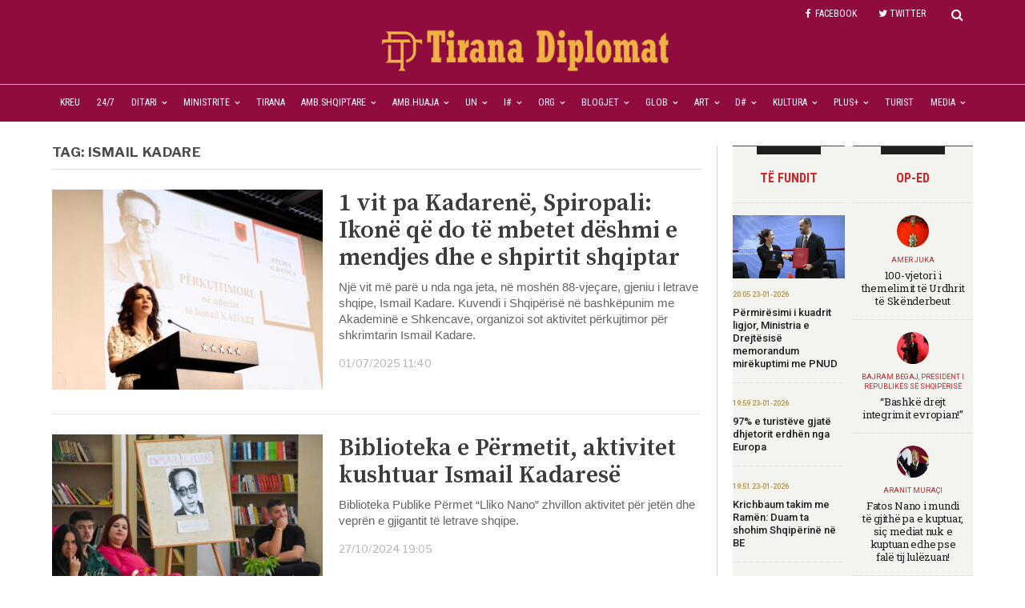

--- FILE ---
content_type: text/html; charset=UTF-8
request_url: https://www.tiranadiplomat.com/tag/ismail-kadare/
body_size: 23091
content:
 <!DOCTYPE html>
<html lang="en-US" class="no-js">
<head>
  <meta charset="UTF-8">
  <script>
  var windowwidth=parseInt(screen.width);
  //alert(windowwidth);
  console.log(windowwidth);
  if(windowwidth>=768)
  {
	  document.write('<meta name="viewport" content="width=1024">');
  }
  else{
	  document.write('<meta name="viewport" content="width=device-width">');
	  var addclassElement = document.getElementsByClassName("example");
	  addclassElement.classList.add("bigimageshadow");
	  addclassElement.classList.add("tulle");
  }
  </script>
  <link rel="profile" href="https://gmpg.org/xfn/11">
    <title>Ismail Kadare &#8211; Tirana Diplomat</title>
<meta name='robots' content='max-image-preview:large' />
<link rel='dns-prefetch' href='//www.tiranadiplomat.com' />
<link rel='dns-prefetch' href='//fonts.googleapis.com' />
<link rel="alternate" type="application/rss+xml" title="Tirana Diplomat &raquo; Ismail Kadare Tag Feed" href="https://www.tiranadiplomat.com/tag/ismail-kadare/feed/" />
<script type="text/javascript">
window._wpemojiSettings = {"baseUrl":"https:\/\/s.w.org\/images\/core\/emoji\/14.0.0\/72x72\/","ext":".png","svgUrl":"https:\/\/s.w.org\/images\/core\/emoji\/14.0.0\/svg\/","svgExt":".svg","source":{"concatemoji":"https:\/\/www.tiranadiplomat.com\/wp-includes\/js\/wp-emoji-release.min.js"}};
/*! This file is auto-generated */
!function(e,a,t){var n,r,o,i=a.createElement("canvas"),p=i.getContext&&i.getContext("2d");function s(e,t){var a=String.fromCharCode,e=(p.clearRect(0,0,i.width,i.height),p.fillText(a.apply(this,e),0,0),i.toDataURL());return p.clearRect(0,0,i.width,i.height),p.fillText(a.apply(this,t),0,0),e===i.toDataURL()}function c(e){var t=a.createElement("script");t.src=e,t.defer=t.type="text/javascript",a.getElementsByTagName("head")[0].appendChild(t)}for(o=Array("flag","emoji"),t.supports={everything:!0,everythingExceptFlag:!0},r=0;r<o.length;r++)t.supports[o[r]]=function(e){if(p&&p.fillText)switch(p.textBaseline="top",p.font="600 32px Arial",e){case"flag":return s([127987,65039,8205,9895,65039],[127987,65039,8203,9895,65039])?!1:!s([55356,56826,55356,56819],[55356,56826,8203,55356,56819])&&!s([55356,57332,56128,56423,56128,56418,56128,56421,56128,56430,56128,56423,56128,56447],[55356,57332,8203,56128,56423,8203,56128,56418,8203,56128,56421,8203,56128,56430,8203,56128,56423,8203,56128,56447]);case"emoji":return!s([129777,127995,8205,129778,127999],[129777,127995,8203,129778,127999])}return!1}(o[r]),t.supports.everything=t.supports.everything&&t.supports[o[r]],"flag"!==o[r]&&(t.supports.everythingExceptFlag=t.supports.everythingExceptFlag&&t.supports[o[r]]);t.supports.everythingExceptFlag=t.supports.everythingExceptFlag&&!t.supports.flag,t.DOMReady=!1,t.readyCallback=function(){t.DOMReady=!0},t.supports.everything||(n=function(){t.readyCallback()},a.addEventListener?(a.addEventListener("DOMContentLoaded",n,!1),e.addEventListener("load",n,!1)):(e.attachEvent("onload",n),a.attachEvent("onreadystatechange",function(){"complete"===a.readyState&&t.readyCallback()})),(e=t.source||{}).concatemoji?c(e.concatemoji):e.wpemoji&&e.twemoji&&(c(e.twemoji),c(e.wpemoji)))}(window,document,window._wpemojiSettings);
</script>
<style type="text/css">
img.wp-smiley,
img.emoji {
	display: inline !important;
	border: none !important;
	box-shadow: none !important;
	height: 1em !important;
	width: 1em !important;
	margin: 0 0.07em !important;
	vertical-align: -0.1em !important;
	background: none !important;
	padding: 0 !important;
}
</style>
	<link rel='stylesheet' id='wpda_gallery_style-css' href='https://www.tiranadiplomat.com/wp-content/plugins/gallery-album/includes/frontend/css/front_end.css' type='text/css' media='all' />
<link rel='stylesheet' id='FontAwesome-css' href='https://www.tiranadiplomat.com/wp-content/plugins/gallery-album/includes/admin/css/font-awesome.min.css' type='text/css' media='all' />
<link rel='stylesheet' id='metrical_icons-css' href='https://fonts.googleapis.com/icon?family=Material+Icons' type='text/css' media='all' />
<link rel='stylesheet' id='wp-block-library-css' href='https://www.tiranadiplomat.com/wp-includes/css/dist/block-library/style.min.css' type='text/css' media='all' />
<link rel='stylesheet' id='classic-theme-styles-css' href='https://www.tiranadiplomat.com/wp-includes/css/classic-themes.min.css' type='text/css' media='all' />
<style id='global-styles-inline-css' type='text/css'>
body{--wp--preset--color--black: #000000;--wp--preset--color--cyan-bluish-gray: #abb8c3;--wp--preset--color--white: #ffffff;--wp--preset--color--pale-pink: #f78da7;--wp--preset--color--vivid-red: #cf2e2e;--wp--preset--color--luminous-vivid-orange: #ff6900;--wp--preset--color--luminous-vivid-amber: #fcb900;--wp--preset--color--light-green-cyan: #7bdcb5;--wp--preset--color--vivid-green-cyan: #00d084;--wp--preset--color--pale-cyan-blue: #8ed1fc;--wp--preset--color--vivid-cyan-blue: #0693e3;--wp--preset--color--vivid-purple: #9b51e0;--wp--preset--gradient--vivid-cyan-blue-to-vivid-purple: linear-gradient(135deg,rgba(6,147,227,1) 0%,rgb(155,81,224) 100%);--wp--preset--gradient--light-green-cyan-to-vivid-green-cyan: linear-gradient(135deg,rgb(122,220,180) 0%,rgb(0,208,130) 100%);--wp--preset--gradient--luminous-vivid-amber-to-luminous-vivid-orange: linear-gradient(135deg,rgba(252,185,0,1) 0%,rgba(255,105,0,1) 100%);--wp--preset--gradient--luminous-vivid-orange-to-vivid-red: linear-gradient(135deg,rgba(255,105,0,1) 0%,rgb(207,46,46) 100%);--wp--preset--gradient--very-light-gray-to-cyan-bluish-gray: linear-gradient(135deg,rgb(238,238,238) 0%,rgb(169,184,195) 100%);--wp--preset--gradient--cool-to-warm-spectrum: linear-gradient(135deg,rgb(74,234,220) 0%,rgb(151,120,209) 20%,rgb(207,42,186) 40%,rgb(238,44,130) 60%,rgb(251,105,98) 80%,rgb(254,248,76) 100%);--wp--preset--gradient--blush-light-purple: linear-gradient(135deg,rgb(255,206,236) 0%,rgb(152,150,240) 100%);--wp--preset--gradient--blush-bordeaux: linear-gradient(135deg,rgb(254,205,165) 0%,rgb(254,45,45) 50%,rgb(107,0,62) 100%);--wp--preset--gradient--luminous-dusk: linear-gradient(135deg,rgb(255,203,112) 0%,rgb(199,81,192) 50%,rgb(65,88,208) 100%);--wp--preset--gradient--pale-ocean: linear-gradient(135deg,rgb(255,245,203) 0%,rgb(182,227,212) 50%,rgb(51,167,181) 100%);--wp--preset--gradient--electric-grass: linear-gradient(135deg,rgb(202,248,128) 0%,rgb(113,206,126) 100%);--wp--preset--gradient--midnight: linear-gradient(135deg,rgb(2,3,129) 0%,rgb(40,116,252) 100%);--wp--preset--duotone--dark-grayscale: url('#wp-duotone-dark-grayscale');--wp--preset--duotone--grayscale: url('#wp-duotone-grayscale');--wp--preset--duotone--purple-yellow: url('#wp-duotone-purple-yellow');--wp--preset--duotone--blue-red: url('#wp-duotone-blue-red');--wp--preset--duotone--midnight: url('#wp-duotone-midnight');--wp--preset--duotone--magenta-yellow: url('#wp-duotone-magenta-yellow');--wp--preset--duotone--purple-green: url('#wp-duotone-purple-green');--wp--preset--duotone--blue-orange: url('#wp-duotone-blue-orange');--wp--preset--font-size--small: 13px;--wp--preset--font-size--medium: 20px;--wp--preset--font-size--large: 36px;--wp--preset--font-size--x-large: 42px;--wp--preset--spacing--20: 0.44rem;--wp--preset--spacing--30: 0.67rem;--wp--preset--spacing--40: 1rem;--wp--preset--spacing--50: 1.5rem;--wp--preset--spacing--60: 2.25rem;--wp--preset--spacing--70: 3.38rem;--wp--preset--spacing--80: 5.06rem;}:where(.is-layout-flex){gap: 0.5em;}body .is-layout-flow > .alignleft{float: left;margin-inline-start: 0;margin-inline-end: 2em;}body .is-layout-flow > .alignright{float: right;margin-inline-start: 2em;margin-inline-end: 0;}body .is-layout-flow > .aligncenter{margin-left: auto !important;margin-right: auto !important;}body .is-layout-constrained > .alignleft{float: left;margin-inline-start: 0;margin-inline-end: 2em;}body .is-layout-constrained > .alignright{float: right;margin-inline-start: 2em;margin-inline-end: 0;}body .is-layout-constrained > .aligncenter{margin-left: auto !important;margin-right: auto !important;}body .is-layout-constrained > :where(:not(.alignleft):not(.alignright):not(.alignfull)){max-width: var(--wp--style--global--content-size);margin-left: auto !important;margin-right: auto !important;}body .is-layout-constrained > .alignwide{max-width: var(--wp--style--global--wide-size);}body .is-layout-flex{display: flex;}body .is-layout-flex{flex-wrap: wrap;align-items: center;}body .is-layout-flex > *{margin: 0;}:where(.wp-block-columns.is-layout-flex){gap: 2em;}.has-black-color{color: var(--wp--preset--color--black) !important;}.has-cyan-bluish-gray-color{color: var(--wp--preset--color--cyan-bluish-gray) !important;}.has-white-color{color: var(--wp--preset--color--white) !important;}.has-pale-pink-color{color: var(--wp--preset--color--pale-pink) !important;}.has-vivid-red-color{color: var(--wp--preset--color--vivid-red) !important;}.has-luminous-vivid-orange-color{color: var(--wp--preset--color--luminous-vivid-orange) !important;}.has-luminous-vivid-amber-color{color: var(--wp--preset--color--luminous-vivid-amber) !important;}.has-light-green-cyan-color{color: var(--wp--preset--color--light-green-cyan) !important;}.has-vivid-green-cyan-color{color: var(--wp--preset--color--vivid-green-cyan) !important;}.has-pale-cyan-blue-color{color: var(--wp--preset--color--pale-cyan-blue) !important;}.has-vivid-cyan-blue-color{color: var(--wp--preset--color--vivid-cyan-blue) !important;}.has-vivid-purple-color{color: var(--wp--preset--color--vivid-purple) !important;}.has-black-background-color{background-color: var(--wp--preset--color--black) !important;}.has-cyan-bluish-gray-background-color{background-color: var(--wp--preset--color--cyan-bluish-gray) !important;}.has-white-background-color{background-color: var(--wp--preset--color--white) !important;}.has-pale-pink-background-color{background-color: var(--wp--preset--color--pale-pink) !important;}.has-vivid-red-background-color{background-color: var(--wp--preset--color--vivid-red) !important;}.has-luminous-vivid-orange-background-color{background-color: var(--wp--preset--color--luminous-vivid-orange) !important;}.has-luminous-vivid-amber-background-color{background-color: var(--wp--preset--color--luminous-vivid-amber) !important;}.has-light-green-cyan-background-color{background-color: var(--wp--preset--color--light-green-cyan) !important;}.has-vivid-green-cyan-background-color{background-color: var(--wp--preset--color--vivid-green-cyan) !important;}.has-pale-cyan-blue-background-color{background-color: var(--wp--preset--color--pale-cyan-blue) !important;}.has-vivid-cyan-blue-background-color{background-color: var(--wp--preset--color--vivid-cyan-blue) !important;}.has-vivid-purple-background-color{background-color: var(--wp--preset--color--vivid-purple) !important;}.has-black-border-color{border-color: var(--wp--preset--color--black) !important;}.has-cyan-bluish-gray-border-color{border-color: var(--wp--preset--color--cyan-bluish-gray) !important;}.has-white-border-color{border-color: var(--wp--preset--color--white) !important;}.has-pale-pink-border-color{border-color: var(--wp--preset--color--pale-pink) !important;}.has-vivid-red-border-color{border-color: var(--wp--preset--color--vivid-red) !important;}.has-luminous-vivid-orange-border-color{border-color: var(--wp--preset--color--luminous-vivid-orange) !important;}.has-luminous-vivid-amber-border-color{border-color: var(--wp--preset--color--luminous-vivid-amber) !important;}.has-light-green-cyan-border-color{border-color: var(--wp--preset--color--light-green-cyan) !important;}.has-vivid-green-cyan-border-color{border-color: var(--wp--preset--color--vivid-green-cyan) !important;}.has-pale-cyan-blue-border-color{border-color: var(--wp--preset--color--pale-cyan-blue) !important;}.has-vivid-cyan-blue-border-color{border-color: var(--wp--preset--color--vivid-cyan-blue) !important;}.has-vivid-purple-border-color{border-color: var(--wp--preset--color--vivid-purple) !important;}.has-vivid-cyan-blue-to-vivid-purple-gradient-background{background: var(--wp--preset--gradient--vivid-cyan-blue-to-vivid-purple) !important;}.has-light-green-cyan-to-vivid-green-cyan-gradient-background{background: var(--wp--preset--gradient--light-green-cyan-to-vivid-green-cyan) !important;}.has-luminous-vivid-amber-to-luminous-vivid-orange-gradient-background{background: var(--wp--preset--gradient--luminous-vivid-amber-to-luminous-vivid-orange) !important;}.has-luminous-vivid-orange-to-vivid-red-gradient-background{background: var(--wp--preset--gradient--luminous-vivid-orange-to-vivid-red) !important;}.has-very-light-gray-to-cyan-bluish-gray-gradient-background{background: var(--wp--preset--gradient--very-light-gray-to-cyan-bluish-gray) !important;}.has-cool-to-warm-spectrum-gradient-background{background: var(--wp--preset--gradient--cool-to-warm-spectrum) !important;}.has-blush-light-purple-gradient-background{background: var(--wp--preset--gradient--blush-light-purple) !important;}.has-blush-bordeaux-gradient-background{background: var(--wp--preset--gradient--blush-bordeaux) !important;}.has-luminous-dusk-gradient-background{background: var(--wp--preset--gradient--luminous-dusk) !important;}.has-pale-ocean-gradient-background{background: var(--wp--preset--gradient--pale-ocean) !important;}.has-electric-grass-gradient-background{background: var(--wp--preset--gradient--electric-grass) !important;}.has-midnight-gradient-background{background: var(--wp--preset--gradient--midnight) !important;}.has-small-font-size{font-size: var(--wp--preset--font-size--small) !important;}.has-medium-font-size{font-size: var(--wp--preset--font-size--medium) !important;}.has-large-font-size{font-size: var(--wp--preset--font-size--large) !important;}.has-x-large-font-size{font-size: var(--wp--preset--font-size--x-large) !important;}
.wp-block-navigation a:where(:not(.wp-element-button)){color: inherit;}
:where(.wp-block-columns.is-layout-flex){gap: 2em;}
.wp-block-pullquote{font-size: 1.5em;line-height: 1.6;}
</style>
<link rel='stylesheet' id='crp-public-css' href='https://www.tiranadiplomat.com/wp-content/plugins/custom-related-posts/dist/public.css' type='text/css' media='all' />
<link rel='stylesheet' id='newspapertimes-style-css' href='https://www.tiranadiplomat.com/wp-content/themes/izraelisot/style.css' type='text/css' media='all' />
<link rel='stylesheet' id='googleFonts-css' href='https://fonts.googleapis.com/css?family=Libre+Franklin%3A400%2C500%2C700%7CSource+Serif+Pro%3A400%2C600%2C700' type='text/css' media='all' />
<script type='text/javascript' src='https://www.tiranadiplomat.com/wp-includes/js/jquery/jquery.min.js' id='jquery-core-js'></script>
<script type='text/javascript' src='https://www.tiranadiplomat.com/wp-includes/js/jquery/jquery-migrate.min.js' id='jquery-migrate-js'></script>
<script type='text/javascript' src='https://www.tiranadiplomat.com/wp-content/plugins/gallery-album/includes/frontend/js/GALLERIA_CLASS_PROTOTYPE.js' id='wpda_gall_gallery_class_prototype-js'></script>
<link rel="https://api.w.org/" href="https://www.tiranadiplomat.com/wp-json/" /><link rel="alternate" type="application/json" href="https://www.tiranadiplomat.com/wp-json/wp/v2/tags/4612" /><link rel="EditURI" type="application/rsd+xml" title="RSD" href="https://www.tiranadiplomat.com/xmlrpc.php?rsd" />
<link rel="wlwmanifest" type="application/wlwmanifest+xml" href="https://www.tiranadiplomat.com/wp-includes/wlwmanifest.xml" />
<meta name="generator" content="WordPress 6.1.1" />
		<style id='wpda_gall_popup_style'>
			#wpda_gall_overlay{
				background-color:   rgba(0,0,0,0.2);
			}
			.wpda_gall_popup_parent {
				-ms-transform:      rotateY(0deg);
				-webkit-transform:  rotateY(0deg);
				transform:          rotateY(0deg);
				position:           fixed;
			}
			.wpda_gall_popup {
				background-color:   #ffffff;
				position:           absolute;
				border-radius:      1%;
				border:             solid rgba(0,133,186,1) 5px;
			}
			.wpda_gall_transition {
			}
			.wpda_gall_popup_description {
				background-color:   rgba(255,255,255,1) !important;
				color:              #000000;
				font-size: 			18px;

			}
			.wpda_gall_description_margin {
				margin-top: 		15px;
				margin-left: 		10px;
				margin-right: 		10px;
			}
			.wpda_gall_popup_description:hover {
				background-color:   rgba(255,255,255,1) !important;
				color:              #000000;
			}
			.wpda_gall_popup_img0 {
			}

			.wpda_gall_popup_icon_left_bar {
				color:              #0085ba;;
				font-size:          36px;
			}

			.wpda_gall_popup_icon_left {
				color:              #006799;
				box-shadow:         0px 0px px ;
				left:               5px;
				margin-top:                -18px;
			}
			.wpda_gall_popup_icon_right_bar {
				color:              #0085ba;;
				font-size:          36px;
			}


			.wpda_gall_popup_icon_right {
				color:              #006799;
				box-shadow:         0px 0px px ;
				right:              5px;
				margin-top:                -18px;
			}
			.wpda_gall_popup_icon_left:active, .wpda_gall_popup_icon_right:active {
				-webkit-animation: mymove1 0.1s  alternate;
				animation: mymove1 0.1s  alternate;
			}
			.wpda_gall_left_bar_icons {
				background-color:#ffffff;				height:50px;
				border-top:				4px solid #ffffff;
				/*30-09-2017*/
				display: -webkit-flex !important;
				display: flex !important;
								-webkit-align-items: center;
				align-items: center;
			}
			.wpda_gall_left_bar_icons:hover {
					opacity: 1;
				 }			.wpda_gall_right_bar_icons {
				background-color:#ffffff;				padding-right:      15px;
				/*30-09-2017*/
				display: -webkit-flex !important;
				display: flex !important;
				-webkit-justify-content: center;
				justify-content: center;
				-webkit-align-items: center;
				align-items: center;
			}
			.wpda_gall_number_image {
				color:              #0085ba;;
			}
			.wpda_gall_class_icon {
				color:              #0085ba;;
			}
			.wpda_gall_class_icon:hover {
				color:              #006799;;
			}
			.wpda_gall_class_icon:active {
				-webkit-animation: mymove1 0.1s  alternate;
				animation: mymove1 0.1s  alternate;
			}
			.wpda_gall_progress_bar_base {
				left:               2.5%;
				width:              95%;
				display:        none;
			}
			.wpda_gall_progress_bar_buttons_ {
				background-color:   #ffffff;
			}
			.wpda_gall_scrubber {
				background-color:   #559dba;
			}
			.wpda_gall_progress_bar_screen {
				width:              150px;
				top:                -121px;
				height:             100px;
				border:             solid #559dba 3px;
				background-color:   #000000;
				opacity:            0.8;
			}
			.wpda_gall_progress_bar_count_screen  {
				left:               55px;
				width:              40px;
				height:             30px;
				background-color:   #5e5e5e;
				opacity:            0.5;
				color:              #FFFFFF;
			}
			.wpda_gall_icons_outBar {
				position:           fixed;
			}
			.wpda_gall_icons_outBar_box_shadow {
				border-radius:      0px;
				background-color:   #000000;
				opacity:            0;
			}
			@-webkit-keyframes mymove2 {
				to {background: #1e73be;}
			}
			@keyframes mymove2 {
				to {background: #1e73be;}
			}

			.wpda_gall_parent_icon {
				float:left;				line-height: 46px;
				margin-left:15px;			}
			.wpda_gall_right_icon_font_size {
				font-size:20.7px;
			}
			.wpda_gall_play_icon_font_size {
				font-size:20.7px;
			}
			.wpda_gall_count_icon_font_size {
				font-size:20.7px;
			}
			.wpda_gall_load_icon_font_size {
				font-size:20.7px;
							}
			.wpda_gall_full_icon_font_size {
				font-size:20.7px;
			}
			.wpda_gall_setting_icon_font_size {
				font-size:20.7px;
			}
			.wpda_gall_close_icon_font_size {
				font-size:33.12px;
			}
		</style>
		<style type="text/css">-</style><link rel="icon" href="https://www.tiranadiplomat.com/wp-content/uploads/2021/07/avatar.png" sizes="32x32" />
<link rel="icon" href="https://www.tiranadiplomat.com/wp-content/uploads/2021/07/avatar.png" sizes="192x192" />
<link rel="apple-touch-icon" href="https://www.tiranadiplomat.com/wp-content/uploads/2021/07/avatar.png" />
<meta name="msapplication-TileImage" content="https://www.tiranadiplomat.com/wp-content/uploads/2021/07/avatar.png" />
  <link rel="stylesheet" type="text/css" media="all" href="https://fonts.googleapis.com/css?family=PT+Serif:400,400i,700,700i|Roboto+Condensed:300,300i,400,400i,700,700i|Roboto:100,100i,300,300i,400,400i,500,500i,700,700i,900,900i|Roboto+Slab:100,300,400,700">
<script>
	var $=jQuery;
	$(document).ready(function(){
		if(windowwidth<=768)
		{
			$('.mainbrown').addClass('bigimageshadow');
			$('.mainbrown').addClass('tulle');
			$('.slider-viewport').addClass('scrollmobile');
		}
		$('.main-right').addClass('rightsidebuilder');
		$('#mag_builder_category_block_1-2').addClass('latestarticlessidebar');
		$('#mag_builder_category_block_1-3').addClass('latestblogssidebar');

		$('.single-post .mainsidebarleft .mainbrown').addClass('bigimageshadow');
		$('.single-post .mainsidebarleft .mainbrown').addClass('tulle');
	});
</script>
</head>

<body class="archive tag tag-ismail-kadare tag-4612 wp-custom-logo">
<script async src="https://www.googletagmanager.com/gtag/js?id=G-K4FB91VNTF"></script>
<script>
  window.dataLayer = window.dataLayer || [];
  function gtag(){dataLayer.push(arguments);}
  gtag('js', new Date());

  gtag('config', 'G-K4FB91VNTF');
</script>
<div id="wrapper">
  <header id="header">
			<div class="menudivider"></div>
            <div class="container maincontainerheader">
                <div class="row mainsocialsingle">
                                        <div class="header-top">
                        <div class="col-md-9 col-sm-9 singlehide">
                            <div class="header-top-catag">
                               
                                                             </div><!-- /.header-top-catag -->
                        </div><!-- /.col-9 -->
                        <div class="col-md-3 col-sm-3 mainsocialdiv">
                            <div class="header-top-right">
                                <div class="headlines">
								  <div class="headlines-block">
									
									<div>

										<div class="search-btn">
										  <a class="mk-search-trigger mk-fullscreen-trigger" href="#" style="display: table-cell; padding: 0 30px 0 20px; vertical-align: middle;" id="search-button-listener">
											<div class="search-button">
											   <i class="fa fa-search" aria-hidden="true"></i>
											</div>
										  </a>
										  <div class="mk-fullscreen-search-overlay" id="mk-search-overlay">
											<a href="#" class="mk-fullscreen-close" id="mk-fullscreen-close-button"><i class="fa fa-times" aria-hidden="true"></i></a>
											<div id="mk-fullscreen-search-wrapper">
											 <form role="search" method="get" class="mk-fullscreen-searchform" action="https://www.tiranadiplomat.com/">
												<label>
													<span class="text-above-search-bar"></span>
													<input type="search" class="search-field"
														placeholder="Search..."
														value="" name="s"
														title="Search for:" id="mk-fullscreen-search-input"/>
												</label>
												<label class="search-overlay">
													<i class="fa fa-search" aria-hidden="true"></i>
												<input type="submit" class="search-submit"
													value="" />
												</label>
											</form>
											</div>
										  </div>
										</div>

										 
										<div class="social-icons-header">
																							<li><a href="https://www.facebook.com/tiranadiplomat" target="blank">
													<i class="fa fa-facebook" aria-hidden="true"></i>FACEBOOK</a>
												</li>
																																		<li><a href="https://www.twitter/tiranadiplomat" target="blank">
													<i class="fa fa-twitter" aria-hidden="true"></i>TWITTER</a>
												</li>
																																</div>
										<div class="lightbox-target" id="goofy">
										   <div class="social-icons-header">
																							<li><a href="https://www.facebook.com/tiranadiplomat" target="blank">
													<i class="fa fa-facebook" aria-hidden="true"></i></a>
												</li>
																																		<li><a href="https://www.twitter/tiranadiplomat" target="blank">
													<i class="fa fa-twitter" aria-hidden="true"></i></a>
												</li>
																																		<li><a href="" target="blank">
													<i class="fa fa-google-plus" aria-hidden="true"></i></a>
											   </li>
																																		<li><a href="" target="blank">
													<i class="fa fa-linkedin" aria-hidden="true"></i></a>
												</li>
																						 
																																		 <li><a href="https://www.instagram.com/izraeli_sot/">
												  <i class="fa fa-instagram" aria-hidden="true"></i></a>
												</li>
																																		 <li><a href="">
												  <i class="fa fa-medium" aria-hidden="true"></i></a>
												</li>
																																																						   </div><!-- /.social-icons -->
										   <a class="lightbox-close" href="#"><i class="fa fa-times" aria-hidden="true"></i></a>
										</div>
										<div class="add-to-cart"> <div class="storefront-primary-navigation">										</div>
									</div><!-- /.col-md-4 -col-sm-4 -->
								  </div><!-- /.headlines-part -->
								 </div><!-- /.headlines -->
                            </div><!-- /.header-top-right -->
                        </div><!-- /.col-3 -->
                    </div><!-- /.header-top -->
                </div><!-- /.row -->
            </div><!-- /.container -->


            <div class="container logocontainer">
                <div class="row">  
                 <div class="logo-part">
                    
                 
                    <div class="logo">
                        <a href="https://www.tiranadiplomat.com">
                            <img src="https://www.tiranadiplomat.com/wp-content/uploads/2021/10/cropped-cropped-cropped-cropped-tirana-diplomat-logo-2.png"></a>
                    </div><!-- /.logo -->

                </div><!-- /.logo-part -->
                </div><!--/.row -->
            </div><!-- /.container -->
			<div class="titlemenusinglepost">1 vit pa Kadarenë, Spiropali: Ikonë që do të mbetet dëshmi e mendjes dhe e shpirtit shqiptar</div>
            <div class="container menucontainer">
                <div class="row">
                    
                                          <div class="headlines-part">
                     <div class="col-lg-12 col-md-12 col-sm-12 npt-blackmenu">
                         <div class="headlines-catag">
                            <div class="menu-main-menu-container"><ul id="menu-main-menu" class="nav-part-3"><li id="menu-item-511" class="menu-item menu-item-type-custom menu-item-object-custom menu-item-home menu-item-511"><a href="https://www.tiranadiplomat.com/">Kreu</a></li>
<li id="menu-item-2744" class="menu-item menu-item-type-taxonomy menu-item-object-category menu-item-2744"><a href="https://www.tiranadiplomat.com/category/24-7/">24/7</a></li>
<li id="menu-item-23423" class="menu-item menu-item-type-taxonomy menu-item-object-category menu-item-has-children menu-item-23423"><a href="https://www.tiranadiplomat.com/category/ditari/">Ditari</a>
<ul class="sub-menu">
	<li id="menu-item-25770" class="menu-item menu-item-type-taxonomy menu-item-object-category menu-item-25770"><a href="https://www.tiranadiplomat.com/category/aktualitet/">Aktualitet</a></li>
	<li id="menu-item-22589" class="menu-item menu-item-type-taxonomy menu-item-object-category menu-item-22589"><a href="https://www.tiranadiplomat.com/category/ditari-diplomatik/">Ditari Diplomatik</a></li>
	<li id="menu-item-25075" class="menu-item menu-item-type-taxonomy menu-item-object-category menu-item-25075"><a href="https://www.tiranadiplomat.com/category/presidenti-i-republikes/">Presidenti i Republikës</a></li>
	<li id="menu-item-45050" class="menu-item menu-item-type-taxonomy menu-item-object-category menu-item-45050"><a href="https://www.tiranadiplomat.com/category/zonja-e-pare/">Zonja e Parë</a></li>
	<li id="menu-item-25073" class="menu-item menu-item-type-taxonomy menu-item-object-category menu-item-25073"><a href="https://www.tiranadiplomat.com/category/kuvendi-i-shqiperise/">Kuvendi i Shqipërisë</a></li>
	<li id="menu-item-25076" class="menu-item menu-item-type-taxonomy menu-item-object-category menu-item-25076"><a href="https://www.tiranadiplomat.com/category/kryeministri/">Kryeministri</a></li>
	<li id="menu-item-27374" class="menu-item menu-item-type-taxonomy menu-item-object-category menu-item-27374"><a href="https://www.tiranadiplomat.com/category/vendime-qeverie-vkm/">Vendime Qeverie -VKM</a></li>
	<li id="menu-item-30938" class="menu-item menu-item-type-taxonomy menu-item-object-category menu-item-30938"><a href="https://www.tiranadiplomat.com/category/marreveshje/">Marrëveshje</a></li>
	<li id="menu-item-41230" class="menu-item menu-item-type-taxonomy menu-item-object-category menu-item-41230"><a href="https://www.tiranadiplomat.com/category/banka-shqiperise/">Banka e Shqiperise</a></li>
	<li id="menu-item-36064" class="menu-item menu-item-type-taxonomy menu-item-object-category menu-item-36064"><a href="https://www.tiranadiplomat.com/category/kronika/">Kronika</a></li>
	<li id="menu-item-30010" class="menu-item menu-item-type-taxonomy menu-item-object-category menu-item-30010"><a href="https://www.tiranadiplomat.com/category/spak/">SPAK</a></li>
	<li id="menu-item-30009" class="menu-item menu-item-type-taxonomy menu-item-object-category menu-item-30009"><a href="https://www.tiranadiplomat.com/category/shish/">SHISH</a></li>
	<li id="menu-item-25964" class="menu-item menu-item-type-taxonomy menu-item-object-category menu-item-25964"><a href="https://www.tiranadiplomat.com/category/bashkite/">Bashkite</a></li>
	<li id="menu-item-26188" class="menu-item menu-item-type-taxonomy menu-item-object-category menu-item-26188"><a href="https://www.tiranadiplomat.com/category/gjykatat/">Gjykatat</a></li>
	<li id="menu-item-26620" class="menu-item menu-item-type-taxonomy menu-item-object-category menu-item-has-children menu-item-26620"><a href="https://www.tiranadiplomat.com/category/zgjedhjet-vendore-14-maj/">Zgjedhjet</a>
	<ul class="sub-menu">
		<li id="menu-item-32159" class="menu-item menu-item-type-taxonomy menu-item-object-category menu-item-32159"><a href="https://www.tiranadiplomat.com/category/kqz/">KQZ</a></li>
		<li id="menu-item-32013" class="menu-item menu-item-type-taxonomy menu-item-object-category menu-item-32013"><a href="https://www.tiranadiplomat.com/category/partia-socialiste/">Partia Socialiste</a></li>
		<li id="menu-item-32011" class="menu-item menu-item-type-taxonomy menu-item-object-category menu-item-32011"><a href="https://www.tiranadiplomat.com/category/partia-demokratike/">Partia Demokratike</a></li>
		<li id="menu-item-32031" class="menu-item menu-item-type-taxonomy menu-item-object-category menu-item-32031"><a href="https://www.tiranadiplomat.com/category/koalicioni-bashke-fitojme/">Koalicioni Bashkë Fitojmë</a></li>
		<li id="menu-item-32014" class="menu-item menu-item-type-taxonomy menu-item-object-category menu-item-32014"><a href="https://www.tiranadiplomat.com/category/partite-e-tjera/">Partite e Tjera</a></li>
		<li id="menu-item-32015" class="menu-item menu-item-type-taxonomy menu-item-object-category menu-item-32015"><a href="https://www.tiranadiplomat.com/category/partite-politike/">Partite Politike</a></li>
	</ul>
</li>
	<li id="menu-item-28729" class="menu-item menu-item-type-taxonomy menu-item-object-category menu-item-has-children menu-item-28729"><a href="https://www.tiranadiplomat.com/category/pakicat-kombetare/">Pakicat</a>
	<ul class="sub-menu">
		<li id="menu-item-28733" class="menu-item menu-item-type-taxonomy menu-item-object-category menu-item-28733"><a href="https://www.tiranadiplomat.com/category/pakica-greke/">Pakica Greke</a></li>
		<li id="menu-item-28735" class="menu-item menu-item-type-taxonomy menu-item-object-category menu-item-28735"><a href="https://www.tiranadiplomat.com/category/pakica-maqedonase/">Pakica Maqedonase</a></li>
		<li id="menu-item-28736" class="menu-item menu-item-type-taxonomy menu-item-object-category menu-item-28736"><a href="https://www.tiranadiplomat.com/category/pakica-rome/">Pakica Rome</a></li>
		<li id="menu-item-28872" class="menu-item menu-item-type-taxonomy menu-item-object-category menu-item-28872"><a href="https://www.tiranadiplomat.com/category/pakica-arumune/">Pakica Arumune</a></li>
		<li id="menu-item-28732" class="menu-item menu-item-type-taxonomy menu-item-object-category menu-item-28732"><a href="https://www.tiranadiplomat.com/category/pakica-egjiptiane/">Pakica Egjiptiane</a></li>
		<li id="menu-item-28734" class="menu-item menu-item-type-taxonomy menu-item-object-category menu-item-28734"><a href="https://www.tiranadiplomat.com/category/pakica-malazeze/">Pakica Malazeze</a></li>
		<li id="menu-item-28731" class="menu-item menu-item-type-taxonomy menu-item-object-category menu-item-28731"><a href="https://www.tiranadiplomat.com/category/pakica-bullgare/">Pakica Bullgare</a></li>
		<li id="menu-item-28737" class="menu-item menu-item-type-taxonomy menu-item-object-category menu-item-28737"><a href="https://www.tiranadiplomat.com/category/pakica-serbe/">Pakica Serbe</a></li>
		<li id="menu-item-28730" class="menu-item menu-item-type-taxonomy menu-item-object-category menu-item-28730"><a href="https://www.tiranadiplomat.com/category/pakica-boshnjake/">Pakica Boshnjake</a></li>
	</ul>
</li>
</ul>
</li>
<li id="menu-item-25074" class="menu-item menu-item-type-taxonomy menu-item-object-category menu-item-has-children menu-item-25074"><a href="https://www.tiranadiplomat.com/category/ministrite/">Ministrite</a>
<ul class="sub-menu">
	<li id="menu-item-32253" class="menu-item menu-item-type-taxonomy menu-item-object-category menu-item-32253"><a href="https://www.tiranadiplomat.com/category/ministria-e-jashtme/">Ministria për Evropën dhe Punët e Jashtme</a></li>
	<li id="menu-item-32249" class="menu-item menu-item-type-taxonomy menu-item-object-category menu-item-32249"><a href="https://www.tiranadiplomat.com/category/ministria-e-brendshme/">Ministria e Puneve te Brendshme</a></li>
	<li id="menu-item-55240" class="menu-item menu-item-type-taxonomy menu-item-object-category menu-item-55240"><a href="https://www.tiranadiplomat.com/category/ministria-e-turizmit-kultures-dhe-sportit/">Ministria e Turizmit, Kultures dhe Sportit</a></li>
	<li id="menu-item-32250" class="menu-item menu-item-type-taxonomy menu-item-object-category menu-item-32250"><a href="https://www.tiranadiplomat.com/category/ministria-e-bujqesise-dhe-zhvillimit-rural/">Ministria e Bujqesise dhe Zhvillimit Rural</a></li>
	<li id="menu-item-32248" class="menu-item menu-item-type-taxonomy menu-item-object-category menu-item-32248"><a href="https://www.tiranadiplomat.com/category/ministria-e-arsimit/">Ministria e Arsimit</a></li>
	<li id="menu-item-32251" class="menu-item menu-item-type-taxonomy menu-item-object-category menu-item-32251"><a href="https://www.tiranadiplomat.com/category/ministria-e-drejtesise/">Ministria e Drejtesise</a></li>
	<li id="menu-item-32252" class="menu-item menu-item-type-taxonomy menu-item-object-category menu-item-32252"><a href="https://www.tiranadiplomat.com/category/ministria-e-financave/">Ministria e Financave</a></li>
	<li id="menu-item-33011" class="menu-item menu-item-type-taxonomy menu-item-object-category menu-item-33011"><a href="https://www.tiranadiplomat.com/category/ministria-e-infrastruktures-dhe-energjise/">Ministria e Infrastrukturës dhe Energjisë</a></li>
	<li id="menu-item-32255" class="menu-item menu-item-type-taxonomy menu-item-object-category menu-item-32255"><a href="https://www.tiranadiplomat.com/category/ministria-e-mbrojtjes/">Ministria e Mbrojtjes</a></li>
	<li id="menu-item-32256" class="menu-item menu-item-type-taxonomy menu-item-object-category menu-item-32256"><a href="https://www.tiranadiplomat.com/category/ministria-e-shendetesise-dhe-mireqenies-sociale/">Ministria e Shendetesise dhe Mirëqënies Sociale</a></li>
	<li id="menu-item-32257" class="menu-item menu-item-type-taxonomy menu-item-object-category menu-item-32257"><a href="https://www.tiranadiplomat.com/category/ministria-e-mjedisit/">Ministria e Mjedisit</a></li>
	<li id="menu-item-32258" class="menu-item menu-item-type-taxonomy menu-item-object-category menu-item-32258"><a href="https://www.tiranadiplomat.com/category/ministria-per-marredheniet-me-parlamentin/">Ministri i Shtetit per Marredheniet me Parlamentin</a></li>
	<li id="menu-item-32259" class="menu-item menu-item-type-taxonomy menu-item-object-category menu-item-32259"><a href="https://www.tiranadiplomat.com/category/ministria-e-ekonomise-dhe-inovacionit/">Ministria e Ekonomise dhe Inovacionit</a></li>
	<li id="menu-item-48463" class="menu-item menu-item-type-taxonomy menu-item-object-category menu-item-48463"><a href="https://www.tiranadiplomat.com/category/ministria-e-shtetit-per-pushtetin-vendor/">Ministri i Shtetit për Pushtetin Vendor</a></li>
	<li id="menu-item-56368" class="menu-item menu-item-type-taxonomy menu-item-object-category menu-item-56368"><a href="https://www.tiranadiplomat.com/category/ministria-e-shtetit-per-administraten-publike-dhe-antikorrupsionin/">Ministri i Shtetit për Administratën Publike dhe Antikorrupsionin</a></li>
	<li id="menu-item-39853" class="menu-item menu-item-type-taxonomy menu-item-object-category menu-item-39853"><a href="https://www.tiranadiplomat.com/category/ministrja-e-shtetit-kryenegociatorja-me-be/">Ministrja e Shtetit &amp; Kryenegociatorja me BE</a></li>
	<li id="menu-item-89731" class="menu-item menu-item-type-taxonomy menu-item-object-category menu-item-89731"><a href="https://www.tiranadiplomat.com/category/diella/">Diella</a></li>
</ul>
</li>
<li id="menu-item-36339" class="menu-item menu-item-type-taxonomy menu-item-object-category menu-item-36339"><a href="https://www.tiranadiplomat.com/category/bashkia-tirane/">Tirana</a></li>
<li id="menu-item-22897" class="menu-item menu-item-type-taxonomy menu-item-object-category menu-item-has-children menu-item-22897"><a href="https://www.tiranadiplomat.com/category/ambasadat-shqiptare/">Amb.Shqiptare</a>
<ul class="sub-menu">
	<li id="menu-item-30650" class="menu-item menu-item-type-taxonomy menu-item-object-category menu-item-30650"><a href="https://www.tiranadiplomat.com/category/ambasada-shqiptare-shba/">Ambasada shqiptare ne SHBA</a></li>
	<li id="menu-item-39768" class="menu-item menu-item-type-taxonomy menu-item-object-category menu-item-39768"><a href="https://www.tiranadiplomat.com/category/ambasada-shqiptare-ne-kosove/">Ambasada Shqiptare ne Kosove</a></li>
	<li id="menu-item-28916" class="menu-item menu-item-type-taxonomy menu-item-object-category menu-item-28916"><a href="https://www.tiranadiplomat.com/category/ambasada-greqi/">Ambasada Shqiptare ne Greqi</a></li>
	<li id="menu-item-39758" class="menu-item menu-item-type-taxonomy menu-item-object-category menu-item-39758"><a href="https://www.tiranadiplomat.com/category/ambasada-shqiptare-ne-serbi/">Ambasada Shqiptare ne Serbi</a></li>
	<li id="menu-item-39764" class="menu-item menu-item-type-taxonomy menu-item-object-category menu-item-39764"><a href="https://www.tiranadiplomat.com/category/ambasada-shqiptare-ne-austri/">Ambasada Shqiptare ne Austri</a></li>
	<li id="menu-item-39765" class="menu-item menu-item-type-taxonomy menu-item-object-category menu-item-39765"><a href="https://www.tiranadiplomat.com/category/ambasada-shqiptare-ne-mbreterine-bashkuar/">Ambasada Shqiptare ne Mbreterine e Bashkuar</a></li>
	<li id="menu-item-28848" class="menu-item menu-item-type-taxonomy menu-item-object-category menu-item-28848"><a href="https://www.tiranadiplomat.com/category/ambasada-bullgari/">Ambasada Shqiptare ne Bullgari</a></li>
	<li id="menu-item-39757" class="menu-item menu-item-type-taxonomy menu-item-object-category menu-item-39757"><a href="https://www.tiranadiplomat.com/category/ambasada-shqiptare-ne-mal-te-zi/">Ambasada Shqiptare ne Mal te Zi</a></li>
	<li id="menu-item-39773" class="menu-item menu-item-type-taxonomy menu-item-object-category menu-item-39773"><a href="https://www.tiranadiplomat.com/category/ambasada-shqiptare-ne-france/">Ambasada Shqiptare ne France</a></li>
	<li id="menu-item-28917" class="menu-item menu-item-type-taxonomy menu-item-object-category menu-item-28917"><a href="https://www.tiranadiplomat.com/category/ambasada-itali/">Ambasada Shqiptare ne Itali</a></li>
	<li id="menu-item-28710" class="menu-item menu-item-type-taxonomy menu-item-object-category menu-item-28710"><a href="https://www.tiranadiplomat.com/category/ambasada-shqiptare-izrael/">Ambasada Shqiptare ne Izrael</a></li>
	<li id="menu-item-39767" class="menu-item menu-item-type-taxonomy menu-item-object-category menu-item-39767"><a href="https://www.tiranadiplomat.com/category/ambasada-shqiptare-ne-kine/">Ambasada Shqiptare ne Kine</a></li>
	<li id="menu-item-28584" class="menu-item menu-item-type-taxonomy menu-item-object-category menu-item-28584"><a href="https://www.tiranadiplomat.com/category/ambasada-kroaci/">Ambasada Shqiptare ne Kroaci</a></li>
	<li id="menu-item-39766" class="menu-item menu-item-type-taxonomy menu-item-object-category menu-item-39766"><a href="https://www.tiranadiplomat.com/category/ambasada-shqiptare-ne-japoni/">Ambasada Shqiptare ne Japoni</a></li>
	<li id="menu-item-54178" class="menu-item menu-item-type-taxonomy menu-item-object-category menu-item-54178"><a href="https://www.tiranadiplomat.com/category/ambasada-shqiptare-ne-britani/">Ambasada Shqiptare ne Britani</a></li>
	<li id="menu-item-39769" class="menu-item menu-item-type-taxonomy menu-item-object-category menu-item-39769"><a href="https://www.tiranadiplomat.com/category/ambasada-shqiptare-ne-nato/">Ambasada Shqiptare ne NATO</a></li>
	<li id="menu-item-26859" class="menu-item menu-item-type-taxonomy menu-item-object-category menu-item-26859"><a href="https://www.tiranadiplomat.com/category/ambasada-okb/">Ambasada Shqiptare ne OKB</a></li>
	<li id="menu-item-58576" class="menu-item menu-item-type-taxonomy menu-item-object-category menu-item-58576"><a href="https://www.tiranadiplomat.com/category/ambasada-shqiptare-ne-gjermani/">Ambasada Shqiptare ne Gjermani</a></li>
	<li id="menu-item-39770" class="menu-item menu-item-type-taxonomy menu-item-object-category menu-item-39770"><a href="https://www.tiranadiplomat.com/category/ambasada-shqiptare-ne-okb-gjeneve/">Ambasada Shqiptare ne OKB &#8211; Gjeneve</a></li>
	<li id="menu-item-28578" class="menu-item menu-item-type-taxonomy menu-item-object-category menu-item-28578"><a href="https://www.tiranadiplomat.com/category/ambasada-slloveni/">Ambasada Shqiptare ne Slloveni</a></li>
	<li id="menu-item-97198" class="menu-item menu-item-type-taxonomy menu-item-object-category menu-item-97198"><a href="https://www.tiranadiplomat.com/category/ambasada-shqiptare-ne-belgjike/">Ambasada Shqiptare në Belgjikë</a></li>
	<li id="menu-item-28889" class="menu-item menu-item-type-taxonomy menu-item-object-category menu-item-28889"><a href="https://www.tiranadiplomat.com/category/ambasada-unesco/">Ambasada Shqiptare ne UNESCO</a></li>
	<li id="menu-item-97197" class="menu-item menu-item-type-taxonomy menu-item-object-category menu-item-97197"><a href="https://www.tiranadiplomat.com/category/ambasada-shqiptare-ne-azerbajxhan/">Ambasada Shqiptare në Azerbajxhan</a></li>
	<li id="menu-item-59118" class="menu-item menu-item-type-taxonomy menu-item-object-category menu-item-59118"><a href="https://www.tiranadiplomat.com/category/ambasada-shqiptare-ne-poloni/">Ambasada Shqiptare ne Poloni</a></li>
	<li id="menu-item-57371" class="menu-item menu-item-type-taxonomy menu-item-object-category menu-item-57371"><a href="https://www.tiranadiplomat.com/category/ambasada-shqiptare-ne-ceki/">Ambasada Shqiptare ne Çeki</a></li>
	<li id="menu-item-39771" class="menu-item menu-item-type-taxonomy menu-item-object-category menu-item-39771"><a href="https://www.tiranadiplomat.com/category/ambasada-shqiptare-ne-spanje/">Ambasada Shqiptare ne Spanje</a></li>
	<li id="menu-item-56665" class="menu-item menu-item-type-taxonomy menu-item-object-category menu-item-56665"><a href="https://www.tiranadiplomat.com/category/ambasada-shqiptare-ne-sllovaki/">Ambasada Shqiptare ne Sllovaki</a></li>
	<li id="menu-item-39772" class="menu-item menu-item-type-taxonomy menu-item-object-category menu-item-39772"><a href="https://www.tiranadiplomat.com/category/ambasada-shqiptare-ne-vatikan/">Ambasada Shqiptare ne Vatikan</a></li>
	<li id="menu-item-39759" class="menu-item menu-item-type-taxonomy menu-item-object-category menu-item-39759"><a href="https://www.tiranadiplomat.com/category/ambasada-shqiptare-ne-zvicer/">Ambasada Shqiptare ne Zvicer</a></li>
</ul>
</li>
<li id="menu-item-22896" class="menu-item menu-item-type-taxonomy menu-item-object-category menu-item-has-children menu-item-22896"><a href="https://www.tiranadiplomat.com/category/ambasadat-e-huaja/">Amb.Huaja</a>
<ul class="sub-menu">
	<li id="menu-item-45449" class="menu-item menu-item-type-taxonomy menu-item-object-category menu-item-45449"><a href="https://www.tiranadiplomat.com/category/ambasada-e-shba/">Ambasada e SHBA</a></li>
	<li id="menu-item-36023" class="menu-item menu-item-type-taxonomy menu-item-object-category menu-item-36023"><a href="https://www.tiranadiplomat.com/category/ambasada-e-turqise/">Ambasada e Turqisë</a></li>
	<li id="menu-item-33662" class="menu-item menu-item-type-taxonomy menu-item-object-category menu-item-33662"><a href="https://www.tiranadiplomat.com/category/ambasada-kineze/">Ambasada e Kinës</a></li>
	<li id="menu-item-29814" class="menu-item menu-item-type-taxonomy menu-item-object-category menu-item-29814"><a href="https://www.tiranadiplomat.com/category/ambasada-itali-ne-shqiperi/">Ambasada e Italisë</a></li>
	<li id="menu-item-40352" class="menu-item menu-item-type-taxonomy menu-item-object-category menu-item-40352"><a href="https://www.tiranadiplomat.com/category/ambasada-e-austrise/">Ambasada e Austrise</a></li>
	<li id="menu-item-45448" class="menu-item menu-item-type-taxonomy menu-item-object-category menu-item-45448"><a href="https://www.tiranadiplomat.com/category/ambasada-e-gjermanise/">Ambasada e Gjermanisë</a></li>
	<li id="menu-item-28607" class="menu-item menu-item-type-taxonomy menu-item-object-category menu-item-28607"><a href="https://www.tiranadiplomat.com/category/ambasada-britanike/">Ambasada e Britanisë së Madhe</a></li>
	<li id="menu-item-58707" class="menu-item menu-item-type-taxonomy menu-item-object-category menu-item-58707"><a href="https://www.tiranadiplomat.com/category/ambasada-e-kosoves/">Ambasada e Kosoves</a></li>
	<li id="menu-item-28914" class="menu-item menu-item-type-taxonomy menu-item-object-category menu-item-28914"><a href="https://www.tiranadiplomat.com/category/ambasada-france/">Ambasada e Frances</a></li>
	<li id="menu-item-35269" class="menu-item menu-item-type-taxonomy menu-item-object-category menu-item-35269"><a href="https://www.tiranadiplomat.com/category/ambasada-e-bullgarise/">Ambasada e Bullgarisë</a></li>
	<li id="menu-item-45450" class="menu-item menu-item-type-taxonomy menu-item-object-category menu-item-45450"><a href="https://www.tiranadiplomat.com/category/ambasada-e-arabise-saudite/">Ambasada e Arabise Saudite</a></li>
	<li id="menu-item-36926" class="menu-item menu-item-type-taxonomy menu-item-object-category menu-item-36926"><a href="https://www.tiranadiplomat.com/category/ambasada-e-greqise/">Ambasada e Greqisë</a></li>
	<li id="menu-item-30430" class="menu-item menu-item-type-taxonomy menu-item-object-category menu-item-30430"><a href="https://www.tiranadiplomat.com/category/ambasada-e-holandes-shqiperi/">Ambasada e Holandës</a></li>
	<li id="menu-item-30419" class="menu-item menu-item-type-taxonomy menu-item-object-category menu-item-30419"><a href="https://www.tiranadiplomat.com/category/ambasada-e-izraelit/">Ambasada e Izraelit</a></li>
	<li id="menu-item-41843" class="menu-item menu-item-type-taxonomy menu-item-object-category menu-item-41843"><a href="https://www.tiranadiplomat.com/category/ambasada_cekise/">Ambasada e Çekisë</a></li>
	<li id="menu-item-36021" class="menu-item menu-item-type-taxonomy menu-item-object-category menu-item-36021"><a href="https://www.tiranadiplomat.com/category/ambasada-e-kroacise/">Ambasada e Kroacisë</a></li>
	<li id="menu-item-44201" class="menu-item menu-item-type-taxonomy menu-item-object-category menu-item-44201"><a href="https://www.tiranadiplomat.com/category/ambasada-e-azerbajxhanit/">Ambasada e Azerbajxhanit</a></li>
	<li id="menu-item-35098" class="menu-item menu-item-type-taxonomy menu-item-object-category menu-item-35098"><a href="https://www.tiranadiplomat.com/category/ambasada-e-japonise/">Ambasada e Japonisë</a></li>
	<li id="menu-item-45485" class="menu-item menu-item-type-taxonomy menu-item-object-category menu-item-45485"><a href="https://www.tiranadiplomat.com/category/ambasada-e-sllovakise/">Ambasada e Sllovakise</a></li>
	<li id="menu-item-48636" class="menu-item menu-item-type-taxonomy menu-item-object-category menu-item-48636"><a href="https://www.tiranadiplomat.com/category/ambasada-e-egjiptit/">Ambasada e Egjiptit</a></li>
	<li id="menu-item-34906" class="menu-item menu-item-type-taxonomy menu-item-object-category menu-item-34906"><a href="https://www.tiranadiplomat.com/category/ambasada-e-spanjes/">Ambasada e Spanjes</a></li>
	<li id="menu-item-45451" class="menu-item menu-item-type-taxonomy menu-item-object-category menu-item-45451"><a href="https://www.tiranadiplomat.com/category/ambasada-e-katarit/">Ambasada e Katarit</a></li>
	<li id="menu-item-53366" class="menu-item menu-item-type-taxonomy menu-item-object-category menu-item-53366"><a href="https://www.tiranadiplomat.com/category/ambasada-e-kuvajtit/">Ambasada e Kuvajtit</a></li>
	<li id="menu-item-37631" class="menu-item menu-item-type-taxonomy menu-item-object-category menu-item-37631"><a href="https://www.tiranadiplomat.com/category/ambasada-e-zvicres/">Ambasada e Zvicrës</a></li>
	<li id="menu-item-46503" class="menu-item menu-item-type-taxonomy menu-item-object-category menu-item-46503"><a href="https://www.tiranadiplomat.com/category/ambasada-hungarise/">Ambasada e Hungarisë</a></li>
	<li id="menu-item-36022" class="menu-item menu-item-type-taxonomy menu-item-object-category menu-item-36022"><a href="https://www.tiranadiplomat.com/category/ambasada-e-sllovenise/">Ambasada e Sllovenisë</a></li>
	<li id="menu-item-77247" class="menu-item menu-item-type-taxonomy menu-item-object-category menu-item-77247"><a href="https://www.tiranadiplomat.com/category/ambasada-e-rumanise/">Ambasada e Rumanise</a></li>
	<li id="menu-item-48941" class="menu-item menu-item-type-taxonomy menu-item-object-category menu-item-48941"><a href="https://www.tiranadiplomat.com/category/ambasada-e-brazilit/">Ambasada e Brazilit</a></li>
	<li id="menu-item-49897" class="menu-item menu-item-type-taxonomy menu-item-object-category menu-item-49897"><a href="https://www.tiranadiplomat.com/category/ambasada-e-danimarkes/">Ambasada e Danimarkës</a></li>
	<li id="menu-item-35835" class="menu-item menu-item-type-taxonomy menu-item-object-category menu-item-35835"><a href="https://www.tiranadiplomat.com/category/ambasada-e-suedise/">Ambasada e Suedisë</a></li>
	<li id="menu-item-45894" class="menu-item menu-item-type-taxonomy menu-item-object-category menu-item-45894"><a href="https://www.tiranadiplomat.com/category/ambasada-e-ukraines/">Ambasada e Ukraines</a></li>
	<li id="menu-item-67869" class="menu-item menu-item-type-taxonomy menu-item-object-category menu-item-67869"><a href="https://www.tiranadiplomat.com/category/ambasada-e-kanadase/">Ambasada e Kanadase</a></li>
	<li id="menu-item-69008" class="menu-item menu-item-type-taxonomy menu-item-object-category menu-item-69008"><a href="https://www.tiranadiplomat.com/category/ambasada-kazakistan/">Ambasada e Kazakistanit</a></li>
	<li id="menu-item-59947" class="menu-item menu-item-type-taxonomy menu-item-object-category menu-item-59947"><a href="https://www.tiranadiplomat.com/category/ambasada-e-norvegjise/">Ambasada e Norvegjise</a></li>
	<li id="menu-item-70617" class="menu-item menu-item-type-taxonomy menu-item-object-category menu-item-70617"><a href="https://www.tiranadiplomat.com/category/ambasada-e-emirateve-te-bashkuara-arabe/">Ambasada e Emirateve te Bashkuara Arabe</a></li>
	<li id="menu-item-72785" class="menu-item menu-item-type-taxonomy menu-item-object-category menu-item-72785"><a href="https://www.tiranadiplomat.com/category/ambasada-e-finlandes/">Ambasada e Finlandes</a></li>
</ul>
</li>
<li id="menu-item-48826" class="menu-item menu-item-type-taxonomy menu-item-object-category menu-item-has-children menu-item-48826"><a href="https://www.tiranadiplomat.com/category/un/">UN</a>
<ul class="sub-menu">
	<li id="menu-item-48656" class="menu-item menu-item-type-taxonomy menu-item-object-category menu-item-48656"><a href="https://www.tiranadiplomat.com/category/united-nations-albania/">United Nations Albania</a></li>
	<li id="menu-item-36903" class="menu-item menu-item-type-taxonomy menu-item-object-category menu-item-36903"><a href="https://www.tiranadiplomat.com/category/undp-albania/">UNDP Albania &#8211; Programi për Zhvillim i Kombeve të Bashkuara</a></li>
	<li id="menu-item-39667" class="menu-item menu-item-type-taxonomy menu-item-object-category menu-item-39667"><a href="https://www.tiranadiplomat.com/category/unfpa-albania/">UNFPA Albania &#8211; Fondi i Kombeve të Bashkuara për Popullsinë</a></li>
	<li id="menu-item-40452" class="menu-item menu-item-type-taxonomy menu-item-object-category menu-item-40452"><a href="https://www.tiranadiplomat.com/category/unops-albania/">UNOPS Albania &#8211; Zyra e Kombeve të Bashkuara për Shërbimet e Projektit</a></li>
	<li id="menu-item-48841" class="menu-item menu-item-type-taxonomy menu-item-object-category menu-item-48841"><a href="https://www.tiranadiplomat.com/category/unhcr-albania/">UNHCR Albania &#8211; Komisioneri i Lartë i Kombeve të Bashkuara për Refugjatët</a></li>
	<li id="menu-item-36899" class="menu-item menu-item-type-taxonomy menu-item-object-category menu-item-36899"><a href="https://www.tiranadiplomat.com/category/unicef-albania/">UNICEF Albania &#8211; Fondi i Kombeve të Bashkuara për Fëmijët</a></li>
	<li id="menu-item-48827" class="menu-item menu-item-type-taxonomy menu-item-object-category menu-item-48827"><a href="https://www.tiranadiplomat.com/category/ilo-organizata-nderkombetare-e-punes/">ILO &#8211; Organizata Ndërkombëtare e Punës</a></li>
	<li id="menu-item-48849" class="menu-item menu-item-type-taxonomy menu-item-object-category menu-item-48849"><a href="https://www.tiranadiplomat.com/category/fao-organizata-e-ushqimit-dhe-bujqesise/">FAO &#8211; Organizata e Ushqimit dhe Bujqësisë</a></li>
	<li id="menu-item-48852" class="menu-item menu-item-type-taxonomy menu-item-object-category menu-item-48852"><a href="https://www.tiranadiplomat.com/category/unctad-konferenca-e-kombeve-te-bashkuara-per-tregtine-dhe-zhvillimin/">UNCTAD &#8211; Konferenca e Kombeve të Bashkuara për Tregtinë dhe Zhvillimin</a></li>
	<li id="menu-item-48853" class="menu-item menu-item-type-taxonomy menu-item-object-category menu-item-48853"><a href="https://www.tiranadiplomat.com/category/undrr-zyra-e-okb-per-zvogelimin-e-rrezikut-nga-katastrofat/">UNDRR &#8211; Zyra e OKB për Zvogëlimin e Rrezikut nga Katastrofat</a></li>
	<li id="menu-item-51957" class="menu-item menu-item-type-taxonomy menu-item-object-category menu-item-51957"><a href="https://www.tiranadiplomat.com/category/unido/">UNIDO</a></li>
	<li id="menu-item-48854" class="menu-item menu-item-type-taxonomy menu-item-object-category menu-item-48854"><a href="https://www.tiranadiplomat.com/category/unece-komisioni-ekonomik-i-kombeve-te-bashkuara-per-evropen/">UNECE &#8211; Komisioni Ekonomik i Kombeve të Bashkuara për Evropën</a></li>
	<li id="menu-item-48855" class="menu-item menu-item-type-taxonomy menu-item-object-category menu-item-48855"><a href="https://www.tiranadiplomat.com/category/unep-programi-i-kombeve-te-bashkuara-per-mjedisin/">UNEP &#8211; Programi i Kombeve të Bashkuara për Mjedisin</a></li>
	<li id="menu-item-48856" class="menu-item menu-item-type-taxonomy menu-item-object-category menu-item-48856"><a href="https://www.tiranadiplomat.com/category/unesco-organizata-per-arsim-shkence-dhe-kulture/">UNESCO &#8211; Organizata për Arsim, Shkencë dhe Kulturë</a></li>
	<li id="menu-item-48857" class="menu-item menu-item-type-taxonomy menu-item-object-category menu-item-48857"><a href="https://www.tiranadiplomat.com/category/unhcr-albania/">UNHCR Albania &#8211; Komisioneri i Lartë i Kombeve të Bashkuara për Refugjatët</a></li>
</ul>
</li>
<li id="menu-item-49306" class="menu-item menu-item-type-taxonomy menu-item-object-category menu-item-has-children menu-item-49306"><a href="https://www.tiranadiplomat.com/category/i/">I#</a>
<ul class="sub-menu">
	<li id="menu-item-48304" class="menu-item menu-item-type-taxonomy menu-item-object-category menu-item-48304"><a href="https://www.tiranadiplomat.com/category/ild-inspektori-i-larte-i-drejtesise/">ILD &#8211; Inspektori i Lartë i Drejtësisë</a></li>
	<li id="menu-item-36884" class="menu-item menu-item-type-taxonomy menu-item-object-category menu-item-36884"><a href="https://www.tiranadiplomat.com/category/cod-center-for-openness-and-dialogue/">COD-Center For Openness And Dialogue</a></li>
	<li id="menu-item-26085" class="menu-item menu-item-type-taxonomy menu-item-object-category menu-item-26085"><a href="https://www.tiranadiplomat.com/category/akademia-shkencave/">Akademia e Shkencave</a></li>
	<li id="menu-item-45995" class="menu-item menu-item-type-taxonomy menu-item-object-category menu-item-45995"><a href="https://www.tiranadiplomat.com/category/ama/">AMA</a></li>
	<li id="menu-item-31896" class="menu-item menu-item-type-taxonomy menu-item-object-category menu-item-31896"><a href="https://www.tiranadiplomat.com/category/autoriteti-dosjeve-aidssh/">AIDSSh</a></li>
	<li id="menu-item-28718" class="menu-item menu-item-type-taxonomy menu-item-object-category menu-item-28718"><a href="https://www.tiranadiplomat.com/category/aida-albanian-investment-development-agency/">AIDA &#8211; Albanian Investment Development Agency</a></li>
	<li id="menu-item-49305" class="menu-item menu-item-type-taxonomy menu-item-object-category menu-item-49305"><a href="https://www.tiranadiplomat.com/category/akshi/">AKSHI</a></li>
</ul>
</li>
<li id="menu-item-22614" class="menu-item menu-item-type-taxonomy menu-item-object-category menu-item-has-children menu-item-22614"><a href="https://www.tiranadiplomat.com/category/organizatat-huaja-ne-shqiperi/">ORG</a>
<ul class="sub-menu">
	<li id="menu-item-22615" class="menu-item menu-item-type-taxonomy menu-item-object-category menu-item-22615"><a href="https://www.tiranadiplomat.com/category/bashkimi-europian/">Bashkimi Europian në Shqiperi</a></li>
	<li id="menu-item-22616" class="menu-item menu-item-type-taxonomy menu-item-object-category menu-item-22616"><a href="https://www.tiranadiplomat.com/category/osbe-ne-shqiperi/">OSBE në Shqipëri</a></li>
	<li id="menu-item-22620" class="menu-item menu-item-type-taxonomy menu-item-object-category menu-item-22620"><a href="https://www.tiranadiplomat.com/category/banka-boterore/">Banka Botërore</a></li>
	<li id="menu-item-47286" class="menu-item menu-item-type-taxonomy menu-item-object-category menu-item-47286"><a href="https://www.tiranadiplomat.com/category/fmn/">FMN</a></li>
	<li id="menu-item-70849" class="menu-item menu-item-type-taxonomy menu-item-object-category menu-item-70849"><a href="https://www.tiranadiplomat.com/category/universitetet/">Universitetet</a></li>
	<li id="menu-item-47041" class="menu-item menu-item-type-taxonomy menu-item-object-category menu-item-47041"><a href="https://www.tiranadiplomat.com/category/keshilli-i-europes/">Këshilli i Europës</a></li>
	<li id="menu-item-40451" class="menu-item menu-item-type-taxonomy menu-item-object-category menu-item-40451"><a href="https://www.tiranadiplomat.com/category/eu4culture/">EU4Culture</a></li>
	<li id="menu-item-85790" class="menu-item menu-item-type-taxonomy menu-item-object-category menu-item-85790"><a href="https://www.tiranadiplomat.com/category/saspac/">SASPAC</a></li>
	<li id="menu-item-24126" class="menu-item menu-item-type-taxonomy menu-item-object-category menu-item-24126"><a href="https://www.tiranadiplomat.com/category/usaid-albania/">USAID Albania</a></li>
	<li id="menu-item-38100" class="menu-item menu-item-type-taxonomy menu-item-object-category menu-item-38100"><a href="https://www.tiranadiplomat.com/category/amcham/">AmCham</a></li>
	<li id="menu-item-46665" class="menu-item menu-item-type-taxonomy menu-item-object-category menu-item-46665"><a href="https://www.tiranadiplomat.com/category/diha/">DIHA</a></li>
</ul>
</li>
<li id="menu-item-27937" class="menu-item menu-item-type-taxonomy menu-item-object-category menu-item-has-children menu-item-27937"><a href="https://www.tiranadiplomat.com/category/blogjet/">Blogjet</a>
<ul class="sub-menu">
	<li id="menu-item-2736" class="menu-item menu-item-type-taxonomy menu-item-object-category menu-item-2736"><a href="https://www.tiranadiplomat.com/category/op-ed/">OPED</a></li>
	<li id="menu-item-11244" class="menu-item menu-item-type-taxonomy menu-item-object-category menu-item-11244"><a href="https://www.tiranadiplomat.com/category/blog-shqiptar/">Blog shqiptar</a></li>
	<li id="menu-item-28095" class="menu-item menu-item-type-taxonomy menu-item-object-category menu-item-28095"><a href="https://www.tiranadiplomat.com/category/oborri-mbreteror/">Oborri Mbretëror</a></li>
	<li id="menu-item-28177" class="menu-item menu-item-type-taxonomy menu-item-object-category menu-item-28177"><a href="https://www.tiranadiplomat.com/category/blogu-monika-stafa/">Blogu i Dr. Monika Stafa</a></li>
	<li id="menu-item-32970" class="menu-item menu-item-type-taxonomy menu-item-object-category menu-item-32970"><a href="https://www.tiranadiplomat.com/category/blogu-i-mimoza-prifti/">Blogu &#8211; Mimoza Prifti</a></li>
	<li id="menu-item-40606" class="menu-item menu-item-type-taxonomy menu-item-object-category menu-item-40606"><a href="https://www.tiranadiplomat.com/category/blogu-dr-isidor-koti/">Blogu &#8211; Dr. Isidor Koti</a></li>
	<li id="menu-item-28190" class="menu-item menu-item-type-taxonomy menu-item-object-category menu-item-28190"><a href="https://www.tiranadiplomat.com/category/blogu-dr-bledar-kurti/">Blogu i Dr. Bledar Kurti</a></li>
	<li id="menu-item-28326" class="menu-item menu-item-type-taxonomy menu-item-object-category menu-item-28326"><a href="https://www.tiranadiplomat.com/category/blogu-dr-dorian-koci/">Blogu &#8211; Dr. Dorian Koçi</a></li>
	<li id="menu-item-42971" class="menu-item menu-item-type-taxonomy menu-item-object-category menu-item-42971"><a href="https://www.tiranadiplomat.com/category/blogu-albert-vataj/">Blogu &#8211; Albert Vataj</a></li>
	<li id="menu-item-27938" class="menu-item menu-item-type-taxonomy menu-item-object-category menu-item-27938"><a href="https://www.tiranadiplomat.com/category/blogu-bujar-qesja/">Blogu- Bujar Qesja</a></li>
	<li id="menu-item-29491" class="menu-item menu-item-type-taxonomy menu-item-object-category menu-item-29491"><a href="https://www.tiranadiplomat.com/category/blogu-saimir-kadiu/">Blogu &#8211; Saimir Z. Kadiu</a></li>
	<li id="menu-item-41943" class="menu-item menu-item-type-taxonomy menu-item-object-category menu-item-41943"><a href="https://www.tiranadiplomat.com/category/blogu_mentor_kikia/">Blogu &#8211; Mentor Kikia</a></li>
	<li id="menu-item-27542" class="menu-item menu-item-type-taxonomy menu-item-object-category menu-item-27542"><a href="https://www.tiranadiplomat.com/category/blogu-lutfi-dervishi/">Blogu &#8211; Lutfi Dervishit</a></li>
	<li id="menu-item-31613" class="menu-item menu-item-type-taxonomy menu-item-object-category menu-item-31613"><a href="https://www.tiranadiplomat.com/category/blogu-ilir-cumani/">Blogu &#8211; Ilir Çumani</a></li>
	<li id="menu-item-28066" class="menu-item menu-item-type-taxonomy menu-item-object-category menu-item-28066"><a href="https://www.tiranadiplomat.com/category/blogu-kreshnik-kucaj/">Blogu &#8211; Kreshnik Kuçaj</a></li>
</ul>
</li>
<li id="menu-item-2746" class="menu-item menu-item-type-taxonomy menu-item-object-category menu-item-has-children menu-item-2746"><a href="https://www.tiranadiplomat.com/category/global/">Glob</a>
<ul class="sub-menu">
	<li id="menu-item-22442" class="menu-item menu-item-type-taxonomy menu-item-object-category menu-item-22442"><a href="https://www.tiranadiplomat.com/category/bota/">Bota</a></li>
	<li id="menu-item-36907" class="menu-item menu-item-type-taxonomy menu-item-object-category menu-item-36907"><a href="https://www.tiranadiplomat.com/category/shba/">SHBA</a></li>
	<li id="menu-item-35236" class="menu-item menu-item-type-taxonomy menu-item-object-category menu-item-35236"><a href="https://www.tiranadiplomat.com/category/kina/">Kina</a></li>
	<li id="menu-item-23857" class="menu-item menu-item-type-taxonomy menu-item-object-category menu-item-23857"><a href="https://www.tiranadiplomat.com/category/kosova/">Kosova</a></li>
	<li id="menu-item-22441" class="menu-item menu-item-type-taxonomy menu-item-object-category menu-item-22441"><a href="https://www.tiranadiplomat.com/category/ballkan/">Ballkan</a></li>
	<li id="menu-item-2748" class="menu-item menu-item-type-taxonomy menu-item-object-category menu-item-2748"><a href="https://www.tiranadiplomat.com/category/gjeopolitika/">Gjeopolitika</a></li>
	<li id="menu-item-23803" class="menu-item menu-item-type-taxonomy menu-item-object-category menu-item-23803"><a href="https://www.tiranadiplomat.com/category/mafia-nderkombetare/">Mafia ndërkombëtare</a></li>
</ul>
</li>
<li id="menu-item-35621" class="menu-item menu-item-type-taxonomy menu-item-object-category menu-item-has-children menu-item-35621"><a href="https://www.tiranadiplomat.com/category/dashart-al/">Art</a>
<ul class="sub-menu">
	<li id="menu-item-29419" class="menu-item menu-item-type-taxonomy menu-item-object-category menu-item-29419"><a href="https://www.tiranadiplomat.com/category/ekspozita/">Ekspozita</a></li>
	<li id="menu-item-41987" class="menu-item menu-item-type-taxonomy menu-item-object-category menu-item-41987"><a href="https://www.tiranadiplomat.com/category/blogart/">BlogArt</a></li>
	<li id="menu-item-41963" class="menu-item menu-item-type-taxonomy menu-item-object-category menu-item-41963"><a href="https://www.tiranadiplomat.com/category/reportazhe-ekspozitash/">Reportazhe Ekspozitash</a></li>
</ul>
</li>
<li id="menu-item-22892" class="menu-item menu-item-type-taxonomy menu-item-object-category menu-item-has-children menu-item-22892"><a href="https://www.tiranadiplomat.com/category/diplo-plus/">D#</a>
<ul class="sub-menu">
	<li id="menu-item-23099" class="menu-item menu-item-type-taxonomy menu-item-object-category menu-item-23099"><a href="https://www.tiranadiplomat.com/category/diplo-diaspora/">Diplo Diaspora</a></li>
	<li id="menu-item-2735" class="menu-item menu-item-type-taxonomy menu-item-object-category menu-item-2735"><a href="https://www.tiranadiplomat.com/category/diplomacia-digitale/">Diplomacia Digitale</a></li>
	<li id="menu-item-22153" class="menu-item menu-item-type-taxonomy menu-item-object-category menu-item-22153"><a href="https://www.tiranadiplomat.com/category/diplo-lifestyle/">Diplo Lifestyle</a></li>
	<li id="menu-item-22600" class="menu-item menu-item-type-taxonomy menu-item-object-category menu-item-22600"><a href="https://www.tiranadiplomat.com/category/diplo-royal/">Diplo Royal</a></li>
	<li id="menu-item-26670" class="menu-item menu-item-type-taxonomy menu-item-object-category menu-item-26670"><a href="https://www.tiranadiplomat.com/category/diplo-makina/">Diplo Makina</a></li>
	<li id="menu-item-22793" class="menu-item menu-item-type-taxonomy menu-item-object-category menu-item-22793"><a href="https://www.tiranadiplomat.com/category/diplo-military/">Diplo Military</a></li>
	<li id="menu-item-22402" class="menu-item menu-item-type-taxonomy menu-item-object-category menu-item-22402"><a href="https://www.tiranadiplomat.com/category/diplo-tech/">Diplo Tech</a></li>
	<li id="menu-item-2826" class="menu-item menu-item-type-taxonomy menu-item-object-category menu-item-2826"><a href="https://www.tiranadiplomat.com/category/diplo-biznes/">DiploBiznes</a></li>
	<li id="menu-item-22297" class="menu-item menu-item-type-taxonomy menu-item-object-category menu-item-22297"><a href="https://www.tiranadiplomat.com/category/diploviste/">Diplo Interviste</a></li>
</ul>
</li>
<li id="menu-item-26311" class="menu-item menu-item-type-taxonomy menu-item-object-category menu-item-has-children menu-item-26311"><a href="https://www.tiranadiplomat.com/category/kultura/">Kultura</a>
<ul class="sub-menu">
	<li id="menu-item-47481" class="menu-item menu-item-type-taxonomy menu-item-object-category menu-item-47481"><a href="https://www.tiranadiplomat.com/category/bloglet-blogu-i-letersise/">BlogLet &#8211; Blogu i Letërsisë</a></li>
	<li id="menu-item-47511" class="menu-item menu-item-type-taxonomy menu-item-object-category menu-item-47511"><a href="https://www.tiranadiplomat.com/category/qkll/">QKLL</a></li>
	<li id="menu-item-35807" class="menu-item menu-item-type-taxonomy menu-item-object-category menu-item-35807"><a href="https://www.tiranadiplomat.com/category/java-kulturore-nderkombetare/">Javët Kulturore Ndërkombëtare</a></li>
	<li id="menu-item-53247" class="menu-item menu-item-type-taxonomy menu-item-object-category menu-item-53247"><a href="https://www.tiranadiplomat.com/category/biblioteka-kombetare/">Biblioteka Kombetare</a></li>
	<li id="menu-item-44693" class="menu-item menu-item-type-taxonomy menu-item-object-category menu-item-44693"><a href="https://www.tiranadiplomat.com/category/libra/">Libra</a></li>
	<li id="menu-item-43016" class="menu-item menu-item-type-taxonomy menu-item-object-category menu-item-43016"><a href="https://www.tiranadiplomat.com/category/festivale/">Festivale</a></li>
	<li id="menu-item-42552" class="menu-item menu-item-type-taxonomy menu-item-object-category menu-item-42552"><a href="https://www.tiranadiplomat.com/category/festat-lokale/">Festat Lokale</a></li>
	<li id="menu-item-28986" class="menu-item menu-item-type-taxonomy menu-item-object-category menu-item-28986"><a href="https://www.tiranadiplomat.com/category/muzeumet/">Muzeumet</a></li>
</ul>
</li>
<li id="menu-item-2737" class="menu-item menu-item-type-taxonomy menu-item-object-category menu-item-has-children menu-item-2737"><a href="https://www.tiranadiplomat.com/category/plus/">PLUS+</a>
<ul class="sub-menu">
	<li id="menu-item-30400" class="menu-item menu-item-type-taxonomy menu-item-object-category menu-item-has-children menu-item-30400"><a href="https://www.tiranadiplomat.com/category/fete/">Fetë</a>
	<ul class="sub-menu">
		<li id="menu-item-30398" class="menu-item menu-item-type-taxonomy menu-item-object-category menu-item-30398"><a href="https://www.tiranadiplomat.com/category/festat-fetare/">Festat Fetare</a></li>
		<li id="menu-item-41465" class="menu-item menu-item-type-taxonomy menu-item-object-category menu-item-41465"><a href="https://www.tiranadiplomat.com/category/kishat-ortodokse/">Kishat Ortodokse</a></li>
		<li id="menu-item-41468" class="menu-item menu-item-type-taxonomy menu-item-object-category menu-item-41468"><a href="https://www.tiranadiplomat.com/category/kishat-katolike/">Kishat Katolike</a></li>
		<li id="menu-item-41466" class="menu-item menu-item-type-taxonomy menu-item-object-category menu-item-41466"><a href="https://www.tiranadiplomat.com/category/xhamite/">Xhamite</a></li>
		<li id="menu-item-41467" class="menu-item menu-item-type-taxonomy menu-item-object-category menu-item-41467"><a href="https://www.tiranadiplomat.com/category/teqete/">Teqete</a></li>
	</ul>
</li>
	<li id="menu-item-35620" class="menu-item menu-item-type-taxonomy menu-item-object-category menu-item-35620"><a href="https://www.tiranadiplomat.com/category/bloger-al/">Bloger</a></li>
	<li id="menu-item-28455" class="menu-item menu-item-type-taxonomy menu-item-object-category menu-item-28455"><a href="https://www.tiranadiplomat.com/category/tifozet-al/">Sport</a></li>
	<li id="menu-item-53045" class="menu-item menu-item-type-taxonomy menu-item-object-category menu-item-53045"><a href="https://www.tiranadiplomat.com/category/koksh/">KOKSH</a></li>
	<li id="menu-item-22919" class="menu-item menu-item-type-taxonomy menu-item-object-category menu-item-22919"><a href="https://www.tiranadiplomat.com/category/arkivat/">Arkivat</a></li>
	<li id="menu-item-31964" class="menu-item menu-item-type-taxonomy menu-item-object-category menu-item-31964"><a href="https://www.tiranadiplomat.com/category/gazeta-permetit/">Gazeta e Permetit</a></li>
	<li id="menu-item-26173" class="menu-item menu-item-type-taxonomy menu-item-object-category menu-item-26173"><a href="https://www.tiranadiplomat.com/category/dosier/">Dosier</a></li>
	<li id="menu-item-27527" class="menu-item menu-item-type-taxonomy menu-item-object-category menu-item-27527"><a href="https://www.tiranadiplomat.com/category/kujtime/">Kujtime</a></li>
	<li id="menu-item-41354" class="menu-item menu-item-type-taxonomy menu-item-object-category menu-item-41354"><a href="https://www.tiranadiplomat.com/category/dita-boterore/">Dita Boterore</a></li>
	<li id="menu-item-28743" class="menu-item menu-item-type-taxonomy menu-item-object-category menu-item-28743"><a href="https://www.tiranadiplomat.com/category/post-mortum/">Post Mortum</a></li>
	<li id="menu-item-23543" class="menu-item menu-item-type-taxonomy menu-item-object-category menu-item-23543"><a href="https://www.tiranadiplomat.com/category/kalendari-enciklopedik/">Kalendari Enciklopedik</a></li>
	<li id="menu-item-47503" class="menu-item menu-item-type-taxonomy menu-item-object-category menu-item-47503"><a href="https://www.tiranadiplomat.com/category/shenime-ne-facebook/">Shenime ne Facebook</a></li>
	<li id="menu-item-37076" class="menu-item menu-item-type-taxonomy menu-item-object-category menu-item-37076"><a href="https://www.tiranadiplomat.com/category/retro/">RETRO</a></li>
	<li id="menu-item-31442" class="menu-item menu-item-type-taxonomy menu-item-object-category menu-item-31442"><a href="https://www.tiranadiplomat.com/category/panaire/">Panaire</a></li>
	<li id="menu-item-2818" class="menu-item menu-item-type-taxonomy menu-item-object-category menu-item-2818"><a href="https://www.tiranadiplomat.com/category/fotolajm/">Fotolajm</a></li>
	<li id="menu-item-569" class="menu-item menu-item-type-taxonomy menu-item-object-category menu-item-569"><a href="https://www.tiranadiplomat.com/category/videolajm/">Videolajm</a></li>
</ul>
</li>
<li id="menu-item-23723" class="menu-item menu-item-type-taxonomy menu-item-object-category menu-item-23723"><a href="https://www.tiranadiplomat.com/category/diplo-turizem/">Turist</a></li>
<li id="menu-item-43133" class="menu-item menu-item-type-taxonomy menu-item-object-category menu-item-has-children menu-item-43133"><a href="https://www.tiranadiplomat.com/category/media/">Media</a>
<ul class="sub-menu">
	<li id="menu-item-43135" class="menu-item menu-item-type-taxonomy menu-item-object-category menu-item-43135"><a href="https://www.tiranadiplomat.com/category/media-shqiptare/">Media shqiptare</a></li>
	<li id="menu-item-43134" class="menu-item menu-item-type-taxonomy menu-item-object-category menu-item-43134"><a href="https://www.tiranadiplomat.com/category/media-e-huaj/">Media e huaj</a></li>
</ul>
</li>
</ul></div>                         </div><!-- /.headlines-catag -->
                     </div><!-- /.col-lg-12 col-md-12 col-sm-12 -->
                     </div><!-- /.headlines-part -->
                                          <div class="header-navigation">
                        <div class="col-lg-12 col-md-12 col-sm-12 npt-whitemenu">
                                                      <div class="nav-part">
                              <div id="nav-icon">
                                   <span></span>
                                   <span></span>
                                   <span></span>
                                   <span></span>
                              </div>
                               <nav id="site-navigation" class="main-navigation" role="navigation">
                            <div class="mobilemenu">
                              <div class="menu-main-menu-container"><ul id="menu-main-menu-1" class="mobile-menu"><li class="menu-item menu-item-type-custom menu-item-object-custom menu-item-home menu-item-511"><a href="https://www.tiranadiplomat.com/">Kreu</a></li>
<li class="menu-item menu-item-type-taxonomy menu-item-object-category menu-item-2744"><a href="https://www.tiranadiplomat.com/category/24-7/">24/7</a></li>
<li class="menu-item menu-item-type-taxonomy menu-item-object-category menu-item-has-children menu-item-23423"><a href="https://www.tiranadiplomat.com/category/ditari/">Ditari</a>
<ul class="sub-menu">
	<li class="menu-item menu-item-type-taxonomy menu-item-object-category menu-item-25770"><a href="https://www.tiranadiplomat.com/category/aktualitet/">Aktualitet</a></li>
	<li class="menu-item menu-item-type-taxonomy menu-item-object-category menu-item-22589"><a href="https://www.tiranadiplomat.com/category/ditari-diplomatik/">Ditari Diplomatik</a></li>
	<li class="menu-item menu-item-type-taxonomy menu-item-object-category menu-item-25075"><a href="https://www.tiranadiplomat.com/category/presidenti-i-republikes/">Presidenti i Republikës</a></li>
	<li class="menu-item menu-item-type-taxonomy menu-item-object-category menu-item-45050"><a href="https://www.tiranadiplomat.com/category/zonja-e-pare/">Zonja e Parë</a></li>
	<li class="menu-item menu-item-type-taxonomy menu-item-object-category menu-item-25073"><a href="https://www.tiranadiplomat.com/category/kuvendi-i-shqiperise/">Kuvendi i Shqipërisë</a></li>
	<li class="menu-item menu-item-type-taxonomy menu-item-object-category menu-item-25076"><a href="https://www.tiranadiplomat.com/category/kryeministri/">Kryeministri</a></li>
	<li class="menu-item menu-item-type-taxonomy menu-item-object-category menu-item-27374"><a href="https://www.tiranadiplomat.com/category/vendime-qeverie-vkm/">Vendime Qeverie -VKM</a></li>
	<li class="menu-item menu-item-type-taxonomy menu-item-object-category menu-item-30938"><a href="https://www.tiranadiplomat.com/category/marreveshje/">Marrëveshje</a></li>
	<li class="menu-item menu-item-type-taxonomy menu-item-object-category menu-item-41230"><a href="https://www.tiranadiplomat.com/category/banka-shqiperise/">Banka e Shqiperise</a></li>
	<li class="menu-item menu-item-type-taxonomy menu-item-object-category menu-item-36064"><a href="https://www.tiranadiplomat.com/category/kronika/">Kronika</a></li>
	<li class="menu-item menu-item-type-taxonomy menu-item-object-category menu-item-30010"><a href="https://www.tiranadiplomat.com/category/spak/">SPAK</a></li>
	<li class="menu-item menu-item-type-taxonomy menu-item-object-category menu-item-30009"><a href="https://www.tiranadiplomat.com/category/shish/">SHISH</a></li>
	<li class="menu-item menu-item-type-taxonomy menu-item-object-category menu-item-25964"><a href="https://www.tiranadiplomat.com/category/bashkite/">Bashkite</a></li>
	<li class="menu-item menu-item-type-taxonomy menu-item-object-category menu-item-26188"><a href="https://www.tiranadiplomat.com/category/gjykatat/">Gjykatat</a></li>
	<li class="menu-item menu-item-type-taxonomy menu-item-object-category menu-item-has-children menu-item-26620"><a href="https://www.tiranadiplomat.com/category/zgjedhjet-vendore-14-maj/">Zgjedhjet</a>
	<ul class="sub-menu">
		<li class="menu-item menu-item-type-taxonomy menu-item-object-category menu-item-32159"><a href="https://www.tiranadiplomat.com/category/kqz/">KQZ</a></li>
		<li class="menu-item menu-item-type-taxonomy menu-item-object-category menu-item-32013"><a href="https://www.tiranadiplomat.com/category/partia-socialiste/">Partia Socialiste</a></li>
		<li class="menu-item menu-item-type-taxonomy menu-item-object-category menu-item-32011"><a href="https://www.tiranadiplomat.com/category/partia-demokratike/">Partia Demokratike</a></li>
		<li class="menu-item menu-item-type-taxonomy menu-item-object-category menu-item-32031"><a href="https://www.tiranadiplomat.com/category/koalicioni-bashke-fitojme/">Koalicioni Bashkë Fitojmë</a></li>
		<li class="menu-item menu-item-type-taxonomy menu-item-object-category menu-item-32014"><a href="https://www.tiranadiplomat.com/category/partite-e-tjera/">Partite e Tjera</a></li>
		<li class="menu-item menu-item-type-taxonomy menu-item-object-category menu-item-32015"><a href="https://www.tiranadiplomat.com/category/partite-politike/">Partite Politike</a></li>
	</ul>
</li>
	<li class="menu-item menu-item-type-taxonomy menu-item-object-category menu-item-has-children menu-item-28729"><a href="https://www.tiranadiplomat.com/category/pakicat-kombetare/">Pakicat</a>
	<ul class="sub-menu">
		<li class="menu-item menu-item-type-taxonomy menu-item-object-category menu-item-28733"><a href="https://www.tiranadiplomat.com/category/pakica-greke/">Pakica Greke</a></li>
		<li class="menu-item menu-item-type-taxonomy menu-item-object-category menu-item-28735"><a href="https://www.tiranadiplomat.com/category/pakica-maqedonase/">Pakica Maqedonase</a></li>
		<li class="menu-item menu-item-type-taxonomy menu-item-object-category menu-item-28736"><a href="https://www.tiranadiplomat.com/category/pakica-rome/">Pakica Rome</a></li>
		<li class="menu-item menu-item-type-taxonomy menu-item-object-category menu-item-28872"><a href="https://www.tiranadiplomat.com/category/pakica-arumune/">Pakica Arumune</a></li>
		<li class="menu-item menu-item-type-taxonomy menu-item-object-category menu-item-28732"><a href="https://www.tiranadiplomat.com/category/pakica-egjiptiane/">Pakica Egjiptiane</a></li>
		<li class="menu-item menu-item-type-taxonomy menu-item-object-category menu-item-28734"><a href="https://www.tiranadiplomat.com/category/pakica-malazeze/">Pakica Malazeze</a></li>
		<li class="menu-item menu-item-type-taxonomy menu-item-object-category menu-item-28731"><a href="https://www.tiranadiplomat.com/category/pakica-bullgare/">Pakica Bullgare</a></li>
		<li class="menu-item menu-item-type-taxonomy menu-item-object-category menu-item-28737"><a href="https://www.tiranadiplomat.com/category/pakica-serbe/">Pakica Serbe</a></li>
		<li class="menu-item menu-item-type-taxonomy menu-item-object-category menu-item-28730"><a href="https://www.tiranadiplomat.com/category/pakica-boshnjake/">Pakica Boshnjake</a></li>
	</ul>
</li>
</ul>
</li>
<li class="menu-item menu-item-type-taxonomy menu-item-object-category menu-item-has-children menu-item-25074"><a href="https://www.tiranadiplomat.com/category/ministrite/">Ministrite</a>
<ul class="sub-menu">
	<li class="menu-item menu-item-type-taxonomy menu-item-object-category menu-item-32253"><a href="https://www.tiranadiplomat.com/category/ministria-e-jashtme/">Ministria për Evropën dhe Punët e Jashtme</a></li>
	<li class="menu-item menu-item-type-taxonomy menu-item-object-category menu-item-32249"><a href="https://www.tiranadiplomat.com/category/ministria-e-brendshme/">Ministria e Puneve te Brendshme</a></li>
	<li class="menu-item menu-item-type-taxonomy menu-item-object-category menu-item-55240"><a href="https://www.tiranadiplomat.com/category/ministria-e-turizmit-kultures-dhe-sportit/">Ministria e Turizmit, Kultures dhe Sportit</a></li>
	<li class="menu-item menu-item-type-taxonomy menu-item-object-category menu-item-32250"><a href="https://www.tiranadiplomat.com/category/ministria-e-bujqesise-dhe-zhvillimit-rural/">Ministria e Bujqesise dhe Zhvillimit Rural</a></li>
	<li class="menu-item menu-item-type-taxonomy menu-item-object-category menu-item-32248"><a href="https://www.tiranadiplomat.com/category/ministria-e-arsimit/">Ministria e Arsimit</a></li>
	<li class="menu-item menu-item-type-taxonomy menu-item-object-category menu-item-32251"><a href="https://www.tiranadiplomat.com/category/ministria-e-drejtesise/">Ministria e Drejtesise</a></li>
	<li class="menu-item menu-item-type-taxonomy menu-item-object-category menu-item-32252"><a href="https://www.tiranadiplomat.com/category/ministria-e-financave/">Ministria e Financave</a></li>
	<li class="menu-item menu-item-type-taxonomy menu-item-object-category menu-item-33011"><a href="https://www.tiranadiplomat.com/category/ministria-e-infrastruktures-dhe-energjise/">Ministria e Infrastrukturës dhe Energjisë</a></li>
	<li class="menu-item menu-item-type-taxonomy menu-item-object-category menu-item-32255"><a href="https://www.tiranadiplomat.com/category/ministria-e-mbrojtjes/">Ministria e Mbrojtjes</a></li>
	<li class="menu-item menu-item-type-taxonomy menu-item-object-category menu-item-32256"><a href="https://www.tiranadiplomat.com/category/ministria-e-shendetesise-dhe-mireqenies-sociale/">Ministria e Shendetesise dhe Mirëqënies Sociale</a></li>
	<li class="menu-item menu-item-type-taxonomy menu-item-object-category menu-item-32257"><a href="https://www.tiranadiplomat.com/category/ministria-e-mjedisit/">Ministria e Mjedisit</a></li>
	<li class="menu-item menu-item-type-taxonomy menu-item-object-category menu-item-32258"><a href="https://www.tiranadiplomat.com/category/ministria-per-marredheniet-me-parlamentin/">Ministri i Shtetit per Marredheniet me Parlamentin</a></li>
	<li class="menu-item menu-item-type-taxonomy menu-item-object-category menu-item-32259"><a href="https://www.tiranadiplomat.com/category/ministria-e-ekonomise-dhe-inovacionit/">Ministria e Ekonomise dhe Inovacionit</a></li>
	<li class="menu-item menu-item-type-taxonomy menu-item-object-category menu-item-48463"><a href="https://www.tiranadiplomat.com/category/ministria-e-shtetit-per-pushtetin-vendor/">Ministri i Shtetit për Pushtetin Vendor</a></li>
	<li class="menu-item menu-item-type-taxonomy menu-item-object-category menu-item-56368"><a href="https://www.tiranadiplomat.com/category/ministria-e-shtetit-per-administraten-publike-dhe-antikorrupsionin/">Ministri i Shtetit për Administratën Publike dhe Antikorrupsionin</a></li>
	<li class="menu-item menu-item-type-taxonomy menu-item-object-category menu-item-39853"><a href="https://www.tiranadiplomat.com/category/ministrja-e-shtetit-kryenegociatorja-me-be/">Ministrja e Shtetit &amp; Kryenegociatorja me BE</a></li>
	<li class="menu-item menu-item-type-taxonomy menu-item-object-category menu-item-89731"><a href="https://www.tiranadiplomat.com/category/diella/">Diella</a></li>
</ul>
</li>
<li class="menu-item menu-item-type-taxonomy menu-item-object-category menu-item-36339"><a href="https://www.tiranadiplomat.com/category/bashkia-tirane/">Tirana</a></li>
<li class="menu-item menu-item-type-taxonomy menu-item-object-category menu-item-has-children menu-item-22897"><a href="https://www.tiranadiplomat.com/category/ambasadat-shqiptare/">Amb.Shqiptare</a>
<ul class="sub-menu">
	<li class="menu-item menu-item-type-taxonomy menu-item-object-category menu-item-30650"><a href="https://www.tiranadiplomat.com/category/ambasada-shqiptare-shba/">Ambasada shqiptare ne SHBA</a></li>
	<li class="menu-item menu-item-type-taxonomy menu-item-object-category menu-item-39768"><a href="https://www.tiranadiplomat.com/category/ambasada-shqiptare-ne-kosove/">Ambasada Shqiptare ne Kosove</a></li>
	<li class="menu-item menu-item-type-taxonomy menu-item-object-category menu-item-28916"><a href="https://www.tiranadiplomat.com/category/ambasada-greqi/">Ambasada Shqiptare ne Greqi</a></li>
	<li class="menu-item menu-item-type-taxonomy menu-item-object-category menu-item-39758"><a href="https://www.tiranadiplomat.com/category/ambasada-shqiptare-ne-serbi/">Ambasada Shqiptare ne Serbi</a></li>
	<li class="menu-item menu-item-type-taxonomy menu-item-object-category menu-item-39764"><a href="https://www.tiranadiplomat.com/category/ambasada-shqiptare-ne-austri/">Ambasada Shqiptare ne Austri</a></li>
	<li class="menu-item menu-item-type-taxonomy menu-item-object-category menu-item-39765"><a href="https://www.tiranadiplomat.com/category/ambasada-shqiptare-ne-mbreterine-bashkuar/">Ambasada Shqiptare ne Mbreterine e Bashkuar</a></li>
	<li class="menu-item menu-item-type-taxonomy menu-item-object-category menu-item-28848"><a href="https://www.tiranadiplomat.com/category/ambasada-bullgari/">Ambasada Shqiptare ne Bullgari</a></li>
	<li class="menu-item menu-item-type-taxonomy menu-item-object-category menu-item-39757"><a href="https://www.tiranadiplomat.com/category/ambasada-shqiptare-ne-mal-te-zi/">Ambasada Shqiptare ne Mal te Zi</a></li>
	<li class="menu-item menu-item-type-taxonomy menu-item-object-category menu-item-39773"><a href="https://www.tiranadiplomat.com/category/ambasada-shqiptare-ne-france/">Ambasada Shqiptare ne France</a></li>
	<li class="menu-item menu-item-type-taxonomy menu-item-object-category menu-item-28917"><a href="https://www.tiranadiplomat.com/category/ambasada-itali/">Ambasada Shqiptare ne Itali</a></li>
	<li class="menu-item menu-item-type-taxonomy menu-item-object-category menu-item-28710"><a href="https://www.tiranadiplomat.com/category/ambasada-shqiptare-izrael/">Ambasada Shqiptare ne Izrael</a></li>
	<li class="menu-item menu-item-type-taxonomy menu-item-object-category menu-item-39767"><a href="https://www.tiranadiplomat.com/category/ambasada-shqiptare-ne-kine/">Ambasada Shqiptare ne Kine</a></li>
	<li class="menu-item menu-item-type-taxonomy menu-item-object-category menu-item-28584"><a href="https://www.tiranadiplomat.com/category/ambasada-kroaci/">Ambasada Shqiptare ne Kroaci</a></li>
	<li class="menu-item menu-item-type-taxonomy menu-item-object-category menu-item-39766"><a href="https://www.tiranadiplomat.com/category/ambasada-shqiptare-ne-japoni/">Ambasada Shqiptare ne Japoni</a></li>
	<li class="menu-item menu-item-type-taxonomy menu-item-object-category menu-item-54178"><a href="https://www.tiranadiplomat.com/category/ambasada-shqiptare-ne-britani/">Ambasada Shqiptare ne Britani</a></li>
	<li class="menu-item menu-item-type-taxonomy menu-item-object-category menu-item-39769"><a href="https://www.tiranadiplomat.com/category/ambasada-shqiptare-ne-nato/">Ambasada Shqiptare ne NATO</a></li>
	<li class="menu-item menu-item-type-taxonomy menu-item-object-category menu-item-26859"><a href="https://www.tiranadiplomat.com/category/ambasada-okb/">Ambasada Shqiptare ne OKB</a></li>
	<li class="menu-item menu-item-type-taxonomy menu-item-object-category menu-item-58576"><a href="https://www.tiranadiplomat.com/category/ambasada-shqiptare-ne-gjermani/">Ambasada Shqiptare ne Gjermani</a></li>
	<li class="menu-item menu-item-type-taxonomy menu-item-object-category menu-item-39770"><a href="https://www.tiranadiplomat.com/category/ambasada-shqiptare-ne-okb-gjeneve/">Ambasada Shqiptare ne OKB &#8211; Gjeneve</a></li>
	<li class="menu-item menu-item-type-taxonomy menu-item-object-category menu-item-28578"><a href="https://www.tiranadiplomat.com/category/ambasada-slloveni/">Ambasada Shqiptare ne Slloveni</a></li>
	<li class="menu-item menu-item-type-taxonomy menu-item-object-category menu-item-97198"><a href="https://www.tiranadiplomat.com/category/ambasada-shqiptare-ne-belgjike/">Ambasada Shqiptare në Belgjikë</a></li>
	<li class="menu-item menu-item-type-taxonomy menu-item-object-category menu-item-28889"><a href="https://www.tiranadiplomat.com/category/ambasada-unesco/">Ambasada Shqiptare ne UNESCO</a></li>
	<li class="menu-item menu-item-type-taxonomy menu-item-object-category menu-item-97197"><a href="https://www.tiranadiplomat.com/category/ambasada-shqiptare-ne-azerbajxhan/">Ambasada Shqiptare në Azerbajxhan</a></li>
	<li class="menu-item menu-item-type-taxonomy menu-item-object-category menu-item-59118"><a href="https://www.tiranadiplomat.com/category/ambasada-shqiptare-ne-poloni/">Ambasada Shqiptare ne Poloni</a></li>
	<li class="menu-item menu-item-type-taxonomy menu-item-object-category menu-item-57371"><a href="https://www.tiranadiplomat.com/category/ambasada-shqiptare-ne-ceki/">Ambasada Shqiptare ne Çeki</a></li>
	<li class="menu-item menu-item-type-taxonomy menu-item-object-category menu-item-39771"><a href="https://www.tiranadiplomat.com/category/ambasada-shqiptare-ne-spanje/">Ambasada Shqiptare ne Spanje</a></li>
	<li class="menu-item menu-item-type-taxonomy menu-item-object-category menu-item-56665"><a href="https://www.tiranadiplomat.com/category/ambasada-shqiptare-ne-sllovaki/">Ambasada Shqiptare ne Sllovaki</a></li>
	<li class="menu-item menu-item-type-taxonomy menu-item-object-category menu-item-39772"><a href="https://www.tiranadiplomat.com/category/ambasada-shqiptare-ne-vatikan/">Ambasada Shqiptare ne Vatikan</a></li>
	<li class="menu-item menu-item-type-taxonomy menu-item-object-category menu-item-39759"><a href="https://www.tiranadiplomat.com/category/ambasada-shqiptare-ne-zvicer/">Ambasada Shqiptare ne Zvicer</a></li>
</ul>
</li>
<li class="menu-item menu-item-type-taxonomy menu-item-object-category menu-item-has-children menu-item-22896"><a href="https://www.tiranadiplomat.com/category/ambasadat-e-huaja/">Amb.Huaja</a>
<ul class="sub-menu">
	<li class="menu-item menu-item-type-taxonomy menu-item-object-category menu-item-45449"><a href="https://www.tiranadiplomat.com/category/ambasada-e-shba/">Ambasada e SHBA</a></li>
	<li class="menu-item menu-item-type-taxonomy menu-item-object-category menu-item-36023"><a href="https://www.tiranadiplomat.com/category/ambasada-e-turqise/">Ambasada e Turqisë</a></li>
	<li class="menu-item menu-item-type-taxonomy menu-item-object-category menu-item-33662"><a href="https://www.tiranadiplomat.com/category/ambasada-kineze/">Ambasada e Kinës</a></li>
	<li class="menu-item menu-item-type-taxonomy menu-item-object-category menu-item-29814"><a href="https://www.tiranadiplomat.com/category/ambasada-itali-ne-shqiperi/">Ambasada e Italisë</a></li>
	<li class="menu-item menu-item-type-taxonomy menu-item-object-category menu-item-40352"><a href="https://www.tiranadiplomat.com/category/ambasada-e-austrise/">Ambasada e Austrise</a></li>
	<li class="menu-item menu-item-type-taxonomy menu-item-object-category menu-item-45448"><a href="https://www.tiranadiplomat.com/category/ambasada-e-gjermanise/">Ambasada e Gjermanisë</a></li>
	<li class="menu-item menu-item-type-taxonomy menu-item-object-category menu-item-28607"><a href="https://www.tiranadiplomat.com/category/ambasada-britanike/">Ambasada e Britanisë së Madhe</a></li>
	<li class="menu-item menu-item-type-taxonomy menu-item-object-category menu-item-58707"><a href="https://www.tiranadiplomat.com/category/ambasada-e-kosoves/">Ambasada e Kosoves</a></li>
	<li class="menu-item menu-item-type-taxonomy menu-item-object-category menu-item-28914"><a href="https://www.tiranadiplomat.com/category/ambasada-france/">Ambasada e Frances</a></li>
	<li class="menu-item menu-item-type-taxonomy menu-item-object-category menu-item-35269"><a href="https://www.tiranadiplomat.com/category/ambasada-e-bullgarise/">Ambasada e Bullgarisë</a></li>
	<li class="menu-item menu-item-type-taxonomy menu-item-object-category menu-item-45450"><a href="https://www.tiranadiplomat.com/category/ambasada-e-arabise-saudite/">Ambasada e Arabise Saudite</a></li>
	<li class="menu-item menu-item-type-taxonomy menu-item-object-category menu-item-36926"><a href="https://www.tiranadiplomat.com/category/ambasada-e-greqise/">Ambasada e Greqisë</a></li>
	<li class="menu-item menu-item-type-taxonomy menu-item-object-category menu-item-30430"><a href="https://www.tiranadiplomat.com/category/ambasada-e-holandes-shqiperi/">Ambasada e Holandës</a></li>
	<li class="menu-item menu-item-type-taxonomy menu-item-object-category menu-item-30419"><a href="https://www.tiranadiplomat.com/category/ambasada-e-izraelit/">Ambasada e Izraelit</a></li>
	<li class="menu-item menu-item-type-taxonomy menu-item-object-category menu-item-41843"><a href="https://www.tiranadiplomat.com/category/ambasada_cekise/">Ambasada e Çekisë</a></li>
	<li class="menu-item menu-item-type-taxonomy menu-item-object-category menu-item-36021"><a href="https://www.tiranadiplomat.com/category/ambasada-e-kroacise/">Ambasada e Kroacisë</a></li>
	<li class="menu-item menu-item-type-taxonomy menu-item-object-category menu-item-44201"><a href="https://www.tiranadiplomat.com/category/ambasada-e-azerbajxhanit/">Ambasada e Azerbajxhanit</a></li>
	<li class="menu-item menu-item-type-taxonomy menu-item-object-category menu-item-35098"><a href="https://www.tiranadiplomat.com/category/ambasada-e-japonise/">Ambasada e Japonisë</a></li>
	<li class="menu-item menu-item-type-taxonomy menu-item-object-category menu-item-45485"><a href="https://www.tiranadiplomat.com/category/ambasada-e-sllovakise/">Ambasada e Sllovakise</a></li>
	<li class="menu-item menu-item-type-taxonomy menu-item-object-category menu-item-48636"><a href="https://www.tiranadiplomat.com/category/ambasada-e-egjiptit/">Ambasada e Egjiptit</a></li>
	<li class="menu-item menu-item-type-taxonomy menu-item-object-category menu-item-34906"><a href="https://www.tiranadiplomat.com/category/ambasada-e-spanjes/">Ambasada e Spanjes</a></li>
	<li class="menu-item menu-item-type-taxonomy menu-item-object-category menu-item-45451"><a href="https://www.tiranadiplomat.com/category/ambasada-e-katarit/">Ambasada e Katarit</a></li>
	<li class="menu-item menu-item-type-taxonomy menu-item-object-category menu-item-53366"><a href="https://www.tiranadiplomat.com/category/ambasada-e-kuvajtit/">Ambasada e Kuvajtit</a></li>
	<li class="menu-item menu-item-type-taxonomy menu-item-object-category menu-item-37631"><a href="https://www.tiranadiplomat.com/category/ambasada-e-zvicres/">Ambasada e Zvicrës</a></li>
	<li class="menu-item menu-item-type-taxonomy menu-item-object-category menu-item-46503"><a href="https://www.tiranadiplomat.com/category/ambasada-hungarise/">Ambasada e Hungarisë</a></li>
	<li class="menu-item menu-item-type-taxonomy menu-item-object-category menu-item-36022"><a href="https://www.tiranadiplomat.com/category/ambasada-e-sllovenise/">Ambasada e Sllovenisë</a></li>
	<li class="menu-item menu-item-type-taxonomy menu-item-object-category menu-item-77247"><a href="https://www.tiranadiplomat.com/category/ambasada-e-rumanise/">Ambasada e Rumanise</a></li>
	<li class="menu-item menu-item-type-taxonomy menu-item-object-category menu-item-48941"><a href="https://www.tiranadiplomat.com/category/ambasada-e-brazilit/">Ambasada e Brazilit</a></li>
	<li class="menu-item menu-item-type-taxonomy menu-item-object-category menu-item-49897"><a href="https://www.tiranadiplomat.com/category/ambasada-e-danimarkes/">Ambasada e Danimarkës</a></li>
	<li class="menu-item menu-item-type-taxonomy menu-item-object-category menu-item-35835"><a href="https://www.tiranadiplomat.com/category/ambasada-e-suedise/">Ambasada e Suedisë</a></li>
	<li class="menu-item menu-item-type-taxonomy menu-item-object-category menu-item-45894"><a href="https://www.tiranadiplomat.com/category/ambasada-e-ukraines/">Ambasada e Ukraines</a></li>
	<li class="menu-item menu-item-type-taxonomy menu-item-object-category menu-item-67869"><a href="https://www.tiranadiplomat.com/category/ambasada-e-kanadase/">Ambasada e Kanadase</a></li>
	<li class="menu-item menu-item-type-taxonomy menu-item-object-category menu-item-69008"><a href="https://www.tiranadiplomat.com/category/ambasada-kazakistan/">Ambasada e Kazakistanit</a></li>
	<li class="menu-item menu-item-type-taxonomy menu-item-object-category menu-item-59947"><a href="https://www.tiranadiplomat.com/category/ambasada-e-norvegjise/">Ambasada e Norvegjise</a></li>
	<li class="menu-item menu-item-type-taxonomy menu-item-object-category menu-item-70617"><a href="https://www.tiranadiplomat.com/category/ambasada-e-emirateve-te-bashkuara-arabe/">Ambasada e Emirateve te Bashkuara Arabe</a></li>
	<li class="menu-item menu-item-type-taxonomy menu-item-object-category menu-item-72785"><a href="https://www.tiranadiplomat.com/category/ambasada-e-finlandes/">Ambasada e Finlandes</a></li>
</ul>
</li>
<li class="menu-item menu-item-type-taxonomy menu-item-object-category menu-item-has-children menu-item-48826"><a href="https://www.tiranadiplomat.com/category/un/">UN</a>
<ul class="sub-menu">
	<li class="menu-item menu-item-type-taxonomy menu-item-object-category menu-item-48656"><a href="https://www.tiranadiplomat.com/category/united-nations-albania/">United Nations Albania</a></li>
	<li class="menu-item menu-item-type-taxonomy menu-item-object-category menu-item-36903"><a href="https://www.tiranadiplomat.com/category/undp-albania/">UNDP Albania &#8211; Programi për Zhvillim i Kombeve të Bashkuara</a></li>
	<li class="menu-item menu-item-type-taxonomy menu-item-object-category menu-item-39667"><a href="https://www.tiranadiplomat.com/category/unfpa-albania/">UNFPA Albania &#8211; Fondi i Kombeve të Bashkuara për Popullsinë</a></li>
	<li class="menu-item menu-item-type-taxonomy menu-item-object-category menu-item-40452"><a href="https://www.tiranadiplomat.com/category/unops-albania/">UNOPS Albania &#8211; Zyra e Kombeve të Bashkuara për Shërbimet e Projektit</a></li>
	<li class="menu-item menu-item-type-taxonomy menu-item-object-category menu-item-48841"><a href="https://www.tiranadiplomat.com/category/unhcr-albania/">UNHCR Albania &#8211; Komisioneri i Lartë i Kombeve të Bashkuara për Refugjatët</a></li>
	<li class="menu-item menu-item-type-taxonomy menu-item-object-category menu-item-36899"><a href="https://www.tiranadiplomat.com/category/unicef-albania/">UNICEF Albania &#8211; Fondi i Kombeve të Bashkuara për Fëmijët</a></li>
	<li class="menu-item menu-item-type-taxonomy menu-item-object-category menu-item-48827"><a href="https://www.tiranadiplomat.com/category/ilo-organizata-nderkombetare-e-punes/">ILO &#8211; Organizata Ndërkombëtare e Punës</a></li>
	<li class="menu-item menu-item-type-taxonomy menu-item-object-category menu-item-48849"><a href="https://www.tiranadiplomat.com/category/fao-organizata-e-ushqimit-dhe-bujqesise/">FAO &#8211; Organizata e Ushqimit dhe Bujqësisë</a></li>
	<li class="menu-item menu-item-type-taxonomy menu-item-object-category menu-item-48852"><a href="https://www.tiranadiplomat.com/category/unctad-konferenca-e-kombeve-te-bashkuara-per-tregtine-dhe-zhvillimin/">UNCTAD &#8211; Konferenca e Kombeve të Bashkuara për Tregtinë dhe Zhvillimin</a></li>
	<li class="menu-item menu-item-type-taxonomy menu-item-object-category menu-item-48853"><a href="https://www.tiranadiplomat.com/category/undrr-zyra-e-okb-per-zvogelimin-e-rrezikut-nga-katastrofat/">UNDRR &#8211; Zyra e OKB për Zvogëlimin e Rrezikut nga Katastrofat</a></li>
	<li class="menu-item menu-item-type-taxonomy menu-item-object-category menu-item-51957"><a href="https://www.tiranadiplomat.com/category/unido/">UNIDO</a></li>
	<li class="menu-item menu-item-type-taxonomy menu-item-object-category menu-item-48854"><a href="https://www.tiranadiplomat.com/category/unece-komisioni-ekonomik-i-kombeve-te-bashkuara-per-evropen/">UNECE &#8211; Komisioni Ekonomik i Kombeve të Bashkuara për Evropën</a></li>
	<li class="menu-item menu-item-type-taxonomy menu-item-object-category menu-item-48855"><a href="https://www.tiranadiplomat.com/category/unep-programi-i-kombeve-te-bashkuara-per-mjedisin/">UNEP &#8211; Programi i Kombeve të Bashkuara për Mjedisin</a></li>
	<li class="menu-item menu-item-type-taxonomy menu-item-object-category menu-item-48856"><a href="https://www.tiranadiplomat.com/category/unesco-organizata-per-arsim-shkence-dhe-kulture/">UNESCO &#8211; Organizata për Arsim, Shkencë dhe Kulturë</a></li>
	<li class="menu-item menu-item-type-taxonomy menu-item-object-category menu-item-48857"><a href="https://www.tiranadiplomat.com/category/unhcr-albania/">UNHCR Albania &#8211; Komisioneri i Lartë i Kombeve të Bashkuara për Refugjatët</a></li>
</ul>
</li>
<li class="menu-item menu-item-type-taxonomy menu-item-object-category menu-item-has-children menu-item-49306"><a href="https://www.tiranadiplomat.com/category/i/">I#</a>
<ul class="sub-menu">
	<li class="menu-item menu-item-type-taxonomy menu-item-object-category menu-item-48304"><a href="https://www.tiranadiplomat.com/category/ild-inspektori-i-larte-i-drejtesise/">ILD &#8211; Inspektori i Lartë i Drejtësisë</a></li>
	<li class="menu-item menu-item-type-taxonomy menu-item-object-category menu-item-36884"><a href="https://www.tiranadiplomat.com/category/cod-center-for-openness-and-dialogue/">COD-Center For Openness And Dialogue</a></li>
	<li class="menu-item menu-item-type-taxonomy menu-item-object-category menu-item-26085"><a href="https://www.tiranadiplomat.com/category/akademia-shkencave/">Akademia e Shkencave</a></li>
	<li class="menu-item menu-item-type-taxonomy menu-item-object-category menu-item-45995"><a href="https://www.tiranadiplomat.com/category/ama/">AMA</a></li>
	<li class="menu-item menu-item-type-taxonomy menu-item-object-category menu-item-31896"><a href="https://www.tiranadiplomat.com/category/autoriteti-dosjeve-aidssh/">AIDSSh</a></li>
	<li class="menu-item menu-item-type-taxonomy menu-item-object-category menu-item-28718"><a href="https://www.tiranadiplomat.com/category/aida-albanian-investment-development-agency/">AIDA &#8211; Albanian Investment Development Agency</a></li>
	<li class="menu-item menu-item-type-taxonomy menu-item-object-category menu-item-49305"><a href="https://www.tiranadiplomat.com/category/akshi/">AKSHI</a></li>
</ul>
</li>
<li class="menu-item menu-item-type-taxonomy menu-item-object-category menu-item-has-children menu-item-22614"><a href="https://www.tiranadiplomat.com/category/organizatat-huaja-ne-shqiperi/">ORG</a>
<ul class="sub-menu">
	<li class="menu-item menu-item-type-taxonomy menu-item-object-category menu-item-22615"><a href="https://www.tiranadiplomat.com/category/bashkimi-europian/">Bashkimi Europian në Shqiperi</a></li>
	<li class="menu-item menu-item-type-taxonomy menu-item-object-category menu-item-22616"><a href="https://www.tiranadiplomat.com/category/osbe-ne-shqiperi/">OSBE në Shqipëri</a></li>
	<li class="menu-item menu-item-type-taxonomy menu-item-object-category menu-item-22620"><a href="https://www.tiranadiplomat.com/category/banka-boterore/">Banka Botërore</a></li>
	<li class="menu-item menu-item-type-taxonomy menu-item-object-category menu-item-47286"><a href="https://www.tiranadiplomat.com/category/fmn/">FMN</a></li>
	<li class="menu-item menu-item-type-taxonomy menu-item-object-category menu-item-70849"><a href="https://www.tiranadiplomat.com/category/universitetet/">Universitetet</a></li>
	<li class="menu-item menu-item-type-taxonomy menu-item-object-category menu-item-47041"><a href="https://www.tiranadiplomat.com/category/keshilli-i-europes/">Këshilli i Europës</a></li>
	<li class="menu-item menu-item-type-taxonomy menu-item-object-category menu-item-40451"><a href="https://www.tiranadiplomat.com/category/eu4culture/">EU4Culture</a></li>
	<li class="menu-item menu-item-type-taxonomy menu-item-object-category menu-item-85790"><a href="https://www.tiranadiplomat.com/category/saspac/">SASPAC</a></li>
	<li class="menu-item menu-item-type-taxonomy menu-item-object-category menu-item-24126"><a href="https://www.tiranadiplomat.com/category/usaid-albania/">USAID Albania</a></li>
	<li class="menu-item menu-item-type-taxonomy menu-item-object-category menu-item-38100"><a href="https://www.tiranadiplomat.com/category/amcham/">AmCham</a></li>
	<li class="menu-item menu-item-type-taxonomy menu-item-object-category menu-item-46665"><a href="https://www.tiranadiplomat.com/category/diha/">DIHA</a></li>
</ul>
</li>
<li class="menu-item menu-item-type-taxonomy menu-item-object-category menu-item-has-children menu-item-27937"><a href="https://www.tiranadiplomat.com/category/blogjet/">Blogjet</a>
<ul class="sub-menu">
	<li class="menu-item menu-item-type-taxonomy menu-item-object-category menu-item-2736"><a href="https://www.tiranadiplomat.com/category/op-ed/">OPED</a></li>
	<li class="menu-item menu-item-type-taxonomy menu-item-object-category menu-item-11244"><a href="https://www.tiranadiplomat.com/category/blog-shqiptar/">Blog shqiptar</a></li>
	<li class="menu-item menu-item-type-taxonomy menu-item-object-category menu-item-28095"><a href="https://www.tiranadiplomat.com/category/oborri-mbreteror/">Oborri Mbretëror</a></li>
	<li class="menu-item menu-item-type-taxonomy menu-item-object-category menu-item-28177"><a href="https://www.tiranadiplomat.com/category/blogu-monika-stafa/">Blogu i Dr. Monika Stafa</a></li>
	<li class="menu-item menu-item-type-taxonomy menu-item-object-category menu-item-32970"><a href="https://www.tiranadiplomat.com/category/blogu-i-mimoza-prifti/">Blogu &#8211; Mimoza Prifti</a></li>
	<li class="menu-item menu-item-type-taxonomy menu-item-object-category menu-item-40606"><a href="https://www.tiranadiplomat.com/category/blogu-dr-isidor-koti/">Blogu &#8211; Dr. Isidor Koti</a></li>
	<li class="menu-item menu-item-type-taxonomy menu-item-object-category menu-item-28190"><a href="https://www.tiranadiplomat.com/category/blogu-dr-bledar-kurti/">Blogu i Dr. Bledar Kurti</a></li>
	<li class="menu-item menu-item-type-taxonomy menu-item-object-category menu-item-28326"><a href="https://www.tiranadiplomat.com/category/blogu-dr-dorian-koci/">Blogu &#8211; Dr. Dorian Koçi</a></li>
	<li class="menu-item menu-item-type-taxonomy menu-item-object-category menu-item-42971"><a href="https://www.tiranadiplomat.com/category/blogu-albert-vataj/">Blogu &#8211; Albert Vataj</a></li>
	<li class="menu-item menu-item-type-taxonomy menu-item-object-category menu-item-27938"><a href="https://www.tiranadiplomat.com/category/blogu-bujar-qesja/">Blogu- Bujar Qesja</a></li>
	<li class="menu-item menu-item-type-taxonomy menu-item-object-category menu-item-29491"><a href="https://www.tiranadiplomat.com/category/blogu-saimir-kadiu/">Blogu &#8211; Saimir Z. Kadiu</a></li>
	<li class="menu-item menu-item-type-taxonomy menu-item-object-category menu-item-41943"><a href="https://www.tiranadiplomat.com/category/blogu_mentor_kikia/">Blogu &#8211; Mentor Kikia</a></li>
	<li class="menu-item menu-item-type-taxonomy menu-item-object-category menu-item-27542"><a href="https://www.tiranadiplomat.com/category/blogu-lutfi-dervishi/">Blogu &#8211; Lutfi Dervishit</a></li>
	<li class="menu-item menu-item-type-taxonomy menu-item-object-category menu-item-31613"><a href="https://www.tiranadiplomat.com/category/blogu-ilir-cumani/">Blogu &#8211; Ilir Çumani</a></li>
	<li class="menu-item menu-item-type-taxonomy menu-item-object-category menu-item-28066"><a href="https://www.tiranadiplomat.com/category/blogu-kreshnik-kucaj/">Blogu &#8211; Kreshnik Kuçaj</a></li>
</ul>
</li>
<li class="menu-item menu-item-type-taxonomy menu-item-object-category menu-item-has-children menu-item-2746"><a href="https://www.tiranadiplomat.com/category/global/">Glob</a>
<ul class="sub-menu">
	<li class="menu-item menu-item-type-taxonomy menu-item-object-category menu-item-22442"><a href="https://www.tiranadiplomat.com/category/bota/">Bota</a></li>
	<li class="menu-item menu-item-type-taxonomy menu-item-object-category menu-item-36907"><a href="https://www.tiranadiplomat.com/category/shba/">SHBA</a></li>
	<li class="menu-item menu-item-type-taxonomy menu-item-object-category menu-item-35236"><a href="https://www.tiranadiplomat.com/category/kina/">Kina</a></li>
	<li class="menu-item menu-item-type-taxonomy menu-item-object-category menu-item-23857"><a href="https://www.tiranadiplomat.com/category/kosova/">Kosova</a></li>
	<li class="menu-item menu-item-type-taxonomy menu-item-object-category menu-item-22441"><a href="https://www.tiranadiplomat.com/category/ballkan/">Ballkan</a></li>
	<li class="menu-item menu-item-type-taxonomy menu-item-object-category menu-item-2748"><a href="https://www.tiranadiplomat.com/category/gjeopolitika/">Gjeopolitika</a></li>
	<li class="menu-item menu-item-type-taxonomy menu-item-object-category menu-item-23803"><a href="https://www.tiranadiplomat.com/category/mafia-nderkombetare/">Mafia ndërkombëtare</a></li>
</ul>
</li>
<li class="menu-item menu-item-type-taxonomy menu-item-object-category menu-item-has-children menu-item-35621"><a href="https://www.tiranadiplomat.com/category/dashart-al/">Art</a>
<ul class="sub-menu">
	<li class="menu-item menu-item-type-taxonomy menu-item-object-category menu-item-29419"><a href="https://www.tiranadiplomat.com/category/ekspozita/">Ekspozita</a></li>
	<li class="menu-item menu-item-type-taxonomy menu-item-object-category menu-item-41987"><a href="https://www.tiranadiplomat.com/category/blogart/">BlogArt</a></li>
	<li class="menu-item menu-item-type-taxonomy menu-item-object-category menu-item-41963"><a href="https://www.tiranadiplomat.com/category/reportazhe-ekspozitash/">Reportazhe Ekspozitash</a></li>
</ul>
</li>
<li class="menu-item menu-item-type-taxonomy menu-item-object-category menu-item-has-children menu-item-22892"><a href="https://www.tiranadiplomat.com/category/diplo-plus/">D#</a>
<ul class="sub-menu">
	<li class="menu-item menu-item-type-taxonomy menu-item-object-category menu-item-23099"><a href="https://www.tiranadiplomat.com/category/diplo-diaspora/">Diplo Diaspora</a></li>
	<li class="menu-item menu-item-type-taxonomy menu-item-object-category menu-item-2735"><a href="https://www.tiranadiplomat.com/category/diplomacia-digitale/">Diplomacia Digitale</a></li>
	<li class="menu-item menu-item-type-taxonomy menu-item-object-category menu-item-22153"><a href="https://www.tiranadiplomat.com/category/diplo-lifestyle/">Diplo Lifestyle</a></li>
	<li class="menu-item menu-item-type-taxonomy menu-item-object-category menu-item-22600"><a href="https://www.tiranadiplomat.com/category/diplo-royal/">Diplo Royal</a></li>
	<li class="menu-item menu-item-type-taxonomy menu-item-object-category menu-item-26670"><a href="https://www.tiranadiplomat.com/category/diplo-makina/">Diplo Makina</a></li>
	<li class="menu-item menu-item-type-taxonomy menu-item-object-category menu-item-22793"><a href="https://www.tiranadiplomat.com/category/diplo-military/">Diplo Military</a></li>
	<li class="menu-item menu-item-type-taxonomy menu-item-object-category menu-item-22402"><a href="https://www.tiranadiplomat.com/category/diplo-tech/">Diplo Tech</a></li>
	<li class="menu-item menu-item-type-taxonomy menu-item-object-category menu-item-2826"><a href="https://www.tiranadiplomat.com/category/diplo-biznes/">DiploBiznes</a></li>
	<li class="menu-item menu-item-type-taxonomy menu-item-object-category menu-item-22297"><a href="https://www.tiranadiplomat.com/category/diploviste/">Diplo Interviste</a></li>
</ul>
</li>
<li class="menu-item menu-item-type-taxonomy menu-item-object-category menu-item-has-children menu-item-26311"><a href="https://www.tiranadiplomat.com/category/kultura/">Kultura</a>
<ul class="sub-menu">
	<li class="menu-item menu-item-type-taxonomy menu-item-object-category menu-item-47481"><a href="https://www.tiranadiplomat.com/category/bloglet-blogu-i-letersise/">BlogLet &#8211; Blogu i Letërsisë</a></li>
	<li class="menu-item menu-item-type-taxonomy menu-item-object-category menu-item-47511"><a href="https://www.tiranadiplomat.com/category/qkll/">QKLL</a></li>
	<li class="menu-item menu-item-type-taxonomy menu-item-object-category menu-item-35807"><a href="https://www.tiranadiplomat.com/category/java-kulturore-nderkombetare/">Javët Kulturore Ndërkombëtare</a></li>
	<li class="menu-item menu-item-type-taxonomy menu-item-object-category menu-item-53247"><a href="https://www.tiranadiplomat.com/category/biblioteka-kombetare/">Biblioteka Kombetare</a></li>
	<li class="menu-item menu-item-type-taxonomy menu-item-object-category menu-item-44693"><a href="https://www.tiranadiplomat.com/category/libra/">Libra</a></li>
	<li class="menu-item menu-item-type-taxonomy menu-item-object-category menu-item-43016"><a href="https://www.tiranadiplomat.com/category/festivale/">Festivale</a></li>
	<li class="menu-item menu-item-type-taxonomy menu-item-object-category menu-item-42552"><a href="https://www.tiranadiplomat.com/category/festat-lokale/">Festat Lokale</a></li>
	<li class="menu-item menu-item-type-taxonomy menu-item-object-category menu-item-28986"><a href="https://www.tiranadiplomat.com/category/muzeumet/">Muzeumet</a></li>
</ul>
</li>
<li class="menu-item menu-item-type-taxonomy menu-item-object-category menu-item-has-children menu-item-2737"><a href="https://www.tiranadiplomat.com/category/plus/">PLUS+</a>
<ul class="sub-menu">
	<li class="menu-item menu-item-type-taxonomy menu-item-object-category menu-item-has-children menu-item-30400"><a href="https://www.tiranadiplomat.com/category/fete/">Fetë</a>
	<ul class="sub-menu">
		<li class="menu-item menu-item-type-taxonomy menu-item-object-category menu-item-30398"><a href="https://www.tiranadiplomat.com/category/festat-fetare/">Festat Fetare</a></li>
		<li class="menu-item menu-item-type-taxonomy menu-item-object-category menu-item-41465"><a href="https://www.tiranadiplomat.com/category/kishat-ortodokse/">Kishat Ortodokse</a></li>
		<li class="menu-item menu-item-type-taxonomy menu-item-object-category menu-item-41468"><a href="https://www.tiranadiplomat.com/category/kishat-katolike/">Kishat Katolike</a></li>
		<li class="menu-item menu-item-type-taxonomy menu-item-object-category menu-item-41466"><a href="https://www.tiranadiplomat.com/category/xhamite/">Xhamite</a></li>
		<li class="menu-item menu-item-type-taxonomy menu-item-object-category menu-item-41467"><a href="https://www.tiranadiplomat.com/category/teqete/">Teqete</a></li>
	</ul>
</li>
	<li class="menu-item menu-item-type-taxonomy menu-item-object-category menu-item-35620"><a href="https://www.tiranadiplomat.com/category/bloger-al/">Bloger</a></li>
	<li class="menu-item menu-item-type-taxonomy menu-item-object-category menu-item-28455"><a href="https://www.tiranadiplomat.com/category/tifozet-al/">Sport</a></li>
	<li class="menu-item menu-item-type-taxonomy menu-item-object-category menu-item-53045"><a href="https://www.tiranadiplomat.com/category/koksh/">KOKSH</a></li>
	<li class="menu-item menu-item-type-taxonomy menu-item-object-category menu-item-22919"><a href="https://www.tiranadiplomat.com/category/arkivat/">Arkivat</a></li>
	<li class="menu-item menu-item-type-taxonomy menu-item-object-category menu-item-31964"><a href="https://www.tiranadiplomat.com/category/gazeta-permetit/">Gazeta e Permetit</a></li>
	<li class="menu-item menu-item-type-taxonomy menu-item-object-category menu-item-26173"><a href="https://www.tiranadiplomat.com/category/dosier/">Dosier</a></li>
	<li class="menu-item menu-item-type-taxonomy menu-item-object-category menu-item-27527"><a href="https://www.tiranadiplomat.com/category/kujtime/">Kujtime</a></li>
	<li class="menu-item menu-item-type-taxonomy menu-item-object-category menu-item-41354"><a href="https://www.tiranadiplomat.com/category/dita-boterore/">Dita Boterore</a></li>
	<li class="menu-item menu-item-type-taxonomy menu-item-object-category menu-item-28743"><a href="https://www.tiranadiplomat.com/category/post-mortum/">Post Mortum</a></li>
	<li class="menu-item menu-item-type-taxonomy menu-item-object-category menu-item-23543"><a href="https://www.tiranadiplomat.com/category/kalendari-enciklopedik/">Kalendari Enciklopedik</a></li>
	<li class="menu-item menu-item-type-taxonomy menu-item-object-category menu-item-47503"><a href="https://www.tiranadiplomat.com/category/shenime-ne-facebook/">Shenime ne Facebook</a></li>
	<li class="menu-item menu-item-type-taxonomy menu-item-object-category menu-item-37076"><a href="https://www.tiranadiplomat.com/category/retro/">RETRO</a></li>
	<li class="menu-item menu-item-type-taxonomy menu-item-object-category menu-item-31442"><a href="https://www.tiranadiplomat.com/category/panaire/">Panaire</a></li>
	<li class="menu-item menu-item-type-taxonomy menu-item-object-category menu-item-2818"><a href="https://www.tiranadiplomat.com/category/fotolajm/">Fotolajm</a></li>
	<li class="menu-item menu-item-type-taxonomy menu-item-object-category menu-item-569"><a href="https://www.tiranadiplomat.com/category/videolajm/">Videolajm</a></li>
</ul>
</li>
<li class="menu-item menu-item-type-taxonomy menu-item-object-category menu-item-23723"><a href="https://www.tiranadiplomat.com/category/diplo-turizem/">Turist</a></li>
<li class="menu-item menu-item-type-taxonomy menu-item-object-category menu-item-has-children menu-item-43133"><a href="https://www.tiranadiplomat.com/category/media/">Media</a>
<ul class="sub-menu">
	<li class="menu-item menu-item-type-taxonomy menu-item-object-category menu-item-43135"><a href="https://www.tiranadiplomat.com/category/media-shqiptare/">Media shqiptare</a></li>
	<li class="menu-item menu-item-type-taxonomy menu-item-object-category menu-item-43134"><a href="https://www.tiranadiplomat.com/category/media-e-huaj/">Media e huaj</a></li>
</ul>
</li>
</ul></div> 
                            </div><!-- /.mobilemenu -->
                            </nav> 
                            </div><!-- /.nav-part -->
                        </div><!-- /.col-lg-12 col-md-12 col-sm-12 -->
                     </div><!-- /.header-navigation -->
                                     </div><!-- /.row-- >
                
            </div><!-- /.container -->
        </header><!-- /header -->

       
 <div class="archive_loop_wrapper">
   <div class="container">
    <div class="row">
    <div class="main-left">
            <header class="page-header">
        <h1 class="page-title">Tag: <span>Ismail Kadare</span></h1>      </header><!-- .page-header -->
             
          <div class="post-design-content">
            <div class="post-content-image post-content-area">
                  <a href="https://www.tiranadiplomat.com/2025/07/01/1-vit-pa-kadarene-spiropali-ikone-qe-do-te-mbetet-deshmi-e-mendjes-dhe-e-shpirtit-shqiptar/"><figure><img width="338" height="250" src="https://www.tiranadiplomat.com/wp-content/uploads/2025/07/es-338x250.jpeg" class="attachment-module-11 size-module-11 wp-post-image" alt="" decoding="async" srcset="https://www.tiranadiplomat.com/wp-content/uploads/2025/07/es-338x250.jpeg 338w, https://www.tiranadiplomat.com/wp-content/uploads/2025/07/es-90x67.jpeg 90w" sizes="(max-width: 338px) 100vw, 338px" /></figure></a>
            </div><!-- /.post-content-image -->
            <div class="post-content-area">
              
                     <a href="https://www.tiranadiplomat.com/2025/07/01/1-vit-pa-kadarene-spiropali-ikone-qe-do-te-mbetet-deshmi-e-mendjes-dhe-e-shpirtit-shqiptar/">1 vit pa Kadarenë, Spiropali: Ikonë që do të mbetet dëshmi e mendjes dhe e shpirtit shqiptar</a>
                          <p>Një vit më parë u nda nga jeta, në moshën 88-vjeçare, gjeniu i letrave shqipe, Ismail Kadare. Kuvendi i Shqipërisë në bashkëpunim me Akademinë e Shkencave, organizoi sot aktivitet përkujtimor për shkrimtarin Ismail Kadare.</p>
              <div class="post-meta">
              01/07/2025 11:40              </div><!-- /.post-meta -->
            </div><!-- /.post-content-area -->
          </div><!-- /.post-design-content -->
     
          <div class="post-design-content">
            <div class="post-content-image post-content-area">
                  <a href="https://www.tiranadiplomat.com/2024/10/27/biblioteka-e-permetit-aktivitet-kushtuar-ismail-kadarese/"><figure><img width="338" height="250" src="https://www.tiranadiplomat.com/wp-content/uploads/2024/10/FB_IMG_1730051960952-338x250.jpg" class="attachment-module-11 size-module-11 wp-post-image" alt="" decoding="async" loading="lazy" srcset="https://www.tiranadiplomat.com/wp-content/uploads/2024/10/FB_IMG_1730051960952-338x250.jpg 338w, https://www.tiranadiplomat.com/wp-content/uploads/2024/10/FB_IMG_1730051960952-90x67.jpg 90w" sizes="(max-width: 338px) 100vw, 338px" /></figure></a>
            </div><!-- /.post-content-image -->
            <div class="post-content-area">
              
                     <a href="https://www.tiranadiplomat.com/2024/10/27/biblioteka-e-permetit-aktivitet-kushtuar-ismail-kadarese/">Biblioteka e Përmetit, aktivitet kushtuar Ismail Kadaresë</a>
                          <p>Biblioteka Publike Përmet &#8220;Lliko Nano&#8221; zhvillon aktivitet për jetën dhe veprën e gjigantit të letrave shqipe.</p>
              <div class="post-meta">
              27/10/2024 19:05              </div><!-- /.post-meta -->
            </div><!-- /.post-content-area -->
          </div><!-- /.post-design-content -->
     
          <div class="post-design-content">
            <div class="post-content-image post-content-area">
                  <a href="https://www.tiranadiplomat.com/2024/07/04/nje-nderim-per-ismail-kadarene-nje-shkrimtar-qe-me-te-vertete-e-meritonte-cmimin-nobel/"><figure><img width="338" height="250" src="https://www.tiranadiplomat.com/wp-content/uploads/2024/07/Screenshot_20240704_220717_Samsung-Internet2-338x250.jpg" class="attachment-module-11 size-module-11 wp-post-image" alt="" decoding="async" loading="lazy" srcset="https://www.tiranadiplomat.com/wp-content/uploads/2024/07/Screenshot_20240704_220717_Samsung-Internet2-338x250.jpg 338w, https://www.tiranadiplomat.com/wp-content/uploads/2024/07/Screenshot_20240704_220717_Samsung-Internet2-300x222.jpg 300w, https://www.tiranadiplomat.com/wp-content/uploads/2024/07/Screenshot_20240704_220717_Samsung-Internet2-1024x759.jpg 1024w, https://www.tiranadiplomat.com/wp-content/uploads/2024/07/Screenshot_20240704_220717_Samsung-Internet2-768x569.jpg 768w, https://www.tiranadiplomat.com/wp-content/uploads/2024/07/Screenshot_20240704_220717_Samsung-Internet2-90x67.jpg 90w, https://www.tiranadiplomat.com/wp-content/uploads/2024/07/Screenshot_20240704_220717_Samsung-Internet2.jpg 1080w" sizes="(max-width: 338px) 100vw, 338px" /></figure></a>
            </div><!-- /.post-content-image -->
            <div class="post-content-area">
              
                     <a href="https://www.tiranadiplomat.com/2024/07/04/nje-nderim-per-ismail-kadarene-nje-shkrimtar-qe-me-te-vertete-e-meritonte-cmimin-nobel/">Një nderim për Ismail Kadarenë, një shkrimtar që me të vërtetë e meritonte çmimin Nobel</a>
                          <p>Melanie McDonagh, artikull special në të përditshmen britanike &#8220;The Spectator&#8221;</p>
              <div class="post-meta">
              04/07/2024 22:16              </div><!-- /.post-meta -->
            </div><!-- /.post-content-area -->
          </div><!-- /.post-design-content -->
     
          <div class="post-design-content">
            <div class="post-content-image post-content-area">
                  <a href="https://www.tiranadiplomat.com/2024/07/04/ismal-kadare-i-ndryshoi-rrenjesisht-raportet-midis-letersise-shqipe-dhe-asaj-europiane/"><figure><img width="338" height="250" src="https://www.tiranadiplomat.com/wp-content/uploads/2024/07/shaban-sinani-kadare-338x250.jpg" class="attachment-module-11 size-module-11 wp-post-image" alt="" decoding="async" loading="lazy" srcset="https://www.tiranadiplomat.com/wp-content/uploads/2024/07/shaban-sinani-kadare-338x250.jpg 338w, https://www.tiranadiplomat.com/wp-content/uploads/2024/07/shaban-sinani-kadare-90x67.jpg 90w" sizes="(max-width: 338px) 100vw, 338px" /></figure></a>
            </div><!-- /.post-content-image -->
            <div class="post-content-area">
              
                     <a href="https://www.tiranadiplomat.com/2024/07/04/ismal-kadare-i-ndryshoi-rrenjesisht-raportet-midis-letersise-shqipe-dhe-asaj-europiane/">Ismal Kadare i ndryshoi rrënjësisht raportet midis letërsisë shqipe dhe asaj europiane</a>
                          <p>Fjala në AKADEMINË SOLEMNE për shkrimtarin dhe akademikun Ismail Kadare</p>
              <div class="post-meta">
              04/07/2024 17:42              </div><!-- /.post-meta -->
            </div><!-- /.post-content-area -->
          </div><!-- /.post-design-content -->
     
          <div class="post-design-content">
            <div class="post-content-image post-content-area">
                  <a href="https://www.tiranadiplomat.com/2024/07/04/letersia-e-kadarese-nje-nga-pese-krijimtarite-me-te-rendesishme-ne-bote/"><figure><img width="338" height="250" src="https://www.tiranadiplomat.com/wp-content/uploads/2024/07/449435426_1656078558477801_8172654445085162114_n-1-e1720041177678-338x250.jpg" class="attachment-module-11 size-module-11 wp-post-image" alt="" decoding="async" loading="lazy" srcset="https://www.tiranadiplomat.com/wp-content/uploads/2024/07/449435426_1656078558477801_8172654445085162114_n-1-e1720041177678-338x250.jpg 338w, https://www.tiranadiplomat.com/wp-content/uploads/2024/07/449435426_1656078558477801_8172654445085162114_n-1-e1720041177678-90x67.jpg 90w" sizes="(max-width: 338px) 100vw, 338px" /></figure></a>
            </div><!-- /.post-content-image -->
            <div class="post-content-area">
              
                     <a href="https://www.tiranadiplomat.com/2024/07/04/letersia-e-kadarese-nje-nga-pese-krijimtarite-me-te-rendesishme-ne-bote/">Letërsia e Kadaresë, një nga pesë krijimtaritë më të rëndësishme në botë</a>
                          <p>Botuesi francez: Ismail Kadare është një nga shkrimtarët madhorë të epokës.</p>
              <div class="post-meta">
              04/07/2024 09:46              </div><!-- /.post-meta -->
            </div><!-- /.post-content-area -->
          </div><!-- /.post-design-content -->
     
          <div class="post-design-content">
            <div class="post-content-image post-content-area">
                  <a href="https://www.tiranadiplomat.com/2024/07/03/faleminderit-mjeshter-i-madh-pusho-ne-paqe/"><figure><img width="338" height="250" src="https://www.tiranadiplomat.com/wp-content/uploads/2024/07/Screenshot_20240703_211355_Facebook-338x250.jpg" class="attachment-module-11 size-module-11 wp-post-image" alt="" decoding="async" loading="lazy" srcset="https://www.tiranadiplomat.com/wp-content/uploads/2024/07/Screenshot_20240703_211355_Facebook-338x250.jpg 338w, https://www.tiranadiplomat.com/wp-content/uploads/2024/07/Screenshot_20240703_211355_Facebook-90x67.jpg 90w" sizes="(max-width: 338px) 100vw, 338px" /></figure></a>
            </div><!-- /.post-content-image -->
            <div class="post-content-area">
              
                     <a href="https://www.tiranadiplomat.com/2024/07/03/faleminderit-mjeshter-i-madh-pusho-ne-paqe/">Faleminderit Mjeshtër i Madh, pusho në paqe!</a>
                          <p>Trashëgimia e Ismail Kadare do të mbetet ngaherë në kujtesën dhe zemrën tonë në çdo rresht e varg të tij.</p>
              <div class="post-meta">
              03/07/2024 21:11              </div><!-- /.post-meta -->
            </div><!-- /.post-content-area -->
          </div><!-- /.post-design-content -->
     
          <div class="post-design-content">
            <div class="post-content-image post-content-area">
                  <a href="https://www.tiranadiplomat.com/2024/07/03/shkrimtari-franko-shqiptar-u-largua-prej-nesh/"><figure><img width="338" height="250" src="https://www.tiranadiplomat.com/wp-content/uploads/2024/07/suard-338x250.jpg" class="attachment-module-11 size-module-11 wp-post-image" alt="" decoding="async" loading="lazy" srcset="https://www.tiranadiplomat.com/wp-content/uploads/2024/07/suard-338x250.jpg 338w, https://www.tiranadiplomat.com/wp-content/uploads/2024/07/suard-90x67.jpg 90w" sizes="(max-width: 338px) 100vw, 338px" /></figure></a>
            </div><!-- /.post-content-image -->
            <div class="post-content-area">
              
                     <a href="https://www.tiranadiplomat.com/2024/07/03/shkrimtari-franko-shqiptar-u-largua-prej-nesh/">Shkrimtari franko-shqiptar u largua prej nesh!</a>
                          <p>Fjala e Sh.E. Catherine Suard, Ambasadore e Francës në Shqipëri, në ceremoninë e lamtumirës të shkrimtarit Ismail Kadare,  në Akademinë e Shkencave </p>
              <div class="post-meta">
              03/07/2024 17:32              </div><!-- /.post-meta -->
            </div><!-- /.post-content-area -->
          </div><!-- /.post-design-content -->
     
          <div class="post-design-content">
            <div class="post-content-image post-content-area">
                  <a href="https://www.tiranadiplomat.com/2024/07/03/lamtumire-gjeni-ismail-kadare-percillet-per-ne-banesen-e-fundit-me-duartrokitje-dhe-lule-te-bardha-mbi-arkemort/"><figure><img width="338" height="250" src="https://www.tiranadiplomat.com/wp-content/uploads/2024/07/kadare-foto-338x250.webp" class="attachment-module-11 size-module-11 wp-post-image" alt="" decoding="async" loading="lazy" srcset="https://www.tiranadiplomat.com/wp-content/uploads/2024/07/kadare-foto-338x250.webp 338w, https://www.tiranadiplomat.com/wp-content/uploads/2024/07/kadare-foto-90x67.webp 90w" sizes="(max-width: 338px) 100vw, 338px" /></figure></a>
            </div><!-- /.post-content-image -->
            <div class="post-content-area">
              
                     <a href="https://www.tiranadiplomat.com/2024/07/03/lamtumire-gjeni-ismail-kadare-percillet-per-ne-banesen-e-fundit-me-duartrokitje-dhe-lule-te-bardha-mbi-arkemort/">Lamtumirë gjeni! Ismail Kadare përcillet për në banesën e fundit me duartrokitje dhe lule të bardha mbi arkëmort</a>
                          <p>Me duartrokitje dhe karafila të bardhë mbi arkëmort të hedhura nga të pranishmit, është përcjellë për në banesën e fundit kolosi i letërsisë shqipe, Ismail Kadare!</p>
              <div class="post-meta">
              03/07/2024 12:58              </div><!-- /.post-meta -->
            </div><!-- /.post-content-area -->
          </div><!-- /.post-design-content -->
     
          <div class="post-design-content">
            <div class="post-content-image post-content-area">
                  <a href="https://www.tiranadiplomat.com/2024/07/03/lamtumira-per-kadarene-presidenti-begaj-bashke-me-nene-terezen-u-shnderrua-ne-emblemen-nderkombetare-te-shqiperise/"><figure><img width="338" height="250" src="https://www.tiranadiplomat.com/wp-content/uploads/2024/07/begaj-me-gruan-338x250.jpg" class="attachment-module-11 size-module-11 wp-post-image" alt="" decoding="async" loading="lazy" srcset="https://www.tiranadiplomat.com/wp-content/uploads/2024/07/begaj-me-gruan-338x250.jpg 338w, https://www.tiranadiplomat.com/wp-content/uploads/2024/07/begaj-me-gruan-90x67.jpg 90w" sizes="(max-width: 338px) 100vw, 338px" /></figure></a>
            </div><!-- /.post-content-image -->
            <div class="post-content-area">
              
                     <a href="https://www.tiranadiplomat.com/2024/07/03/lamtumira-per-kadarene-presidenti-begaj-bashke-me-nene-terezen-u-shnderrua-ne-emblemen-nderkombetare-te-shqiperise/">Lamtumira për Kadarenë/ Presidenti Begaj: Bashkë me Nënë Terezën, u shndërrua në emblemën ndërkombëtare të Shqipërisë</a>
                          <p>Presidenti i Republikës së Shqipërisë, Bajram Begaj, zhvilloi sot homazhe në nder të shkrimtarit të.</p>
              <div class="post-meta">
              03/07/2024 12:39              </div><!-- /.post-meta -->
            </div><!-- /.post-content-area -->
          </div><!-- /.post-design-content -->
     
          <div class="post-design-content">
            <div class="post-content-image post-content-area">
                  <a href="https://www.tiranadiplomat.com/2024/07/03/lamtumira-e-fundit-per-kadarene-rama-percillet-nen-hijen-e-shenjtores-nene-tereze-shqiptari-qe-i-takon-botes/"><figure><img width="338" height="250" src="https://www.tiranadiplomat.com/wp-content/uploads/2024/07/edi-rama-kadare-338x250.jpeg" class="attachment-module-11 size-module-11 wp-post-image" alt="" decoding="async" loading="lazy" srcset="https://www.tiranadiplomat.com/wp-content/uploads/2024/07/edi-rama-kadare-338x250.jpeg 338w, https://www.tiranadiplomat.com/wp-content/uploads/2024/07/edi-rama-kadare-90x67.jpeg 90w" sizes="(max-width: 338px) 100vw, 338px" /></figure></a>
            </div><!-- /.post-content-image -->
            <div class="post-content-area">
              
                     <a href="https://www.tiranadiplomat.com/2024/07/03/lamtumira-e-fundit-per-kadarene-rama-percillet-nen-hijen-e-shenjtores-nene-tereze-shqiptari-qe-i-takon-botes/">Lamtumira e fundit për Kadarenë, Rama: Përcillet nën hijen e shenjtores Nënë Terezë, shqiptari që i takon botës</a>
                          <p>Kryeministri Edi Rama mbajti sot fjalën e rastit në ceremoninë e lamtumirës së fundit të shkrimtarit, gjeniut të letrave shqipe Ismail Kadare, i cili ndërroi jetë dy ditë më parë.</p>
              <div class="post-meta">
              03/07/2024 12:31              </div><!-- /.post-meta -->
            </div><!-- /.post-content-area -->
          </div><!-- /.post-design-content -->
                 <div class="pagination-wrapper">
      <div class="pagination"><span>Page 1 of 7</span><span class="current">1</span><a href='https://www.tiranadiplomat.com/tag/ismail-kadare/page/2/' class="inactive">2</a><a href='https://www.tiranadiplomat.com/tag/ismail-kadare/page/3/' class="inactive">3</a><a href='https://www.tiranadiplomat.com/tag/ismail-kadare/page/4/' class="inactive">4</a><a href='https://www.tiranadiplomat.com/tag/ismail-kadare/page/5/' class="inactive">5</a><a href='https://www.tiranadiplomat.com/tag/ismail-kadare/page/6/' class="inactive">6</a><a href='https://www.tiranadiplomat.com/tag/ismail-kadare/page/7/' class="inactive">7</a></div>
        <div class="next-btn">
          <a href="https://www.tiranadiplomat.com/tag/ismail-kadare/page/2/" >Next ></a>       </div>
     </div><!-- /.pagination-wrapper -->
  </div><!-- /.main-left -->
  <div class="main-right">
    
	<aside id="sidebar" class="sidebar widget-area">
		<section id="siteorigin-panels-builder-7" class="widget widget_siteorigin-panels-builder"><div id="pl-w60fc912ce5541"><div class="panel-grid" id="pg-w60fc912ce5541-0" ><div class="panel-grid-cell" id="pgc-w60fc912ce5541-0-0" ><div class="so-panel widget widget_mag_builder_category_block_1 panel-first-child" id="panel-w60fc912ce5541-0-0-0" data-index="0"><div class="latestarticlessidebar panel-widget-style" >		            <div class="latest_articles_sidebar">
                <div class="widget-header-latest">
					<a href="">T&euml; Fundit</a>
				</div>
				<div class="itemshidennscroll">
				                    <div class="latestpostitem">
					                    <div class="content-left-img">
                        <a href="https://www.tiranadiplomat.com/2026/01/23/permiresimi-i-kuadrit-ligjor-ministria-e-drejtesise-memorandum-mirekuptimi-me-pnud/"><img width="499" height="280" src="https://www.tiranadiplomat.com/wp-content/uploads/2026/01/Lamallari-1-499x280.jpg" class="attachment-module-1 size-module-1 wp-post-image" alt="" decoding="async" loading="lazy" /></a>
                    </div><!-- /.content-left-img --> 
                    					<div class="latestpostimtemdate">20:05 23-01-2026</div>
					<h2><a href="https://www.tiranadiplomat.com/2026/01/23/permiresimi-i-kuadrit-ligjor-ministria-e-drejtesise-memorandum-mirekuptimi-me-pnud/">Përmirësimi i kuadrit ligjor, Ministria e Drejtësisë memorandum mirëkuptimi me PNUD</a></h2>
                    
					</div>
                                    <div class="latestpostitem">
					                      <!-- Do default stuff here -->
                    					<div class="latestpostimtemdate">19:59 23-01-2026</div>
					<h2><a href="https://www.tiranadiplomat.com/2026/01/23/97-e-turisteve-gjate-dhjetorit-erdhen-nga-europa/">97% e turistëve gjatë dhjetorit erdhën nga Europa</a></h2>
                    
					</div>
                                    <div class="latestpostitem">
					                      <!-- Do default stuff here -->
                    					<div class="latestpostimtemdate">19:51 23-01-2026</div>
					<h2><a href="https://www.tiranadiplomat.com/2026/01/23/krichbaum-takim-me-ramen-duam-ta-shohim-shqiperine-ne-be/">Krichbaum takim me Ramën: Duam ta shohim Shqipërinë në BE</a></h2>
                    
					</div>
                                    <div class="latestpostitem">
					                      <!-- Do default stuff here -->
                    					<div class="latestpostimtemdate">19:41 23-01-2026</div>
					<h2><a href="https://www.tiranadiplomat.com/2026/01/23/instat-numri-i-turisteve-te-huaj-rritje-me-68-ne-dhjetor/">INSTAT: Numri i turistëve të huaj, rritje me 6,8% në dhjetor</a></h2>
                    
					</div>
                                    <div class="latestpostitem">
					                      <!-- Do default stuff here -->
                    					<div class="latestpostimtemdate">19:24 23-01-2026</div>
					<h2><a href="https://www.tiranadiplomat.com/2026/01/23/salla-ne-shkoder-dhe-malesi-te-madhe-degjesa-te-hapura-me-fermeret-per-adresim-mbeshtetjeje-gjitheperfshirese/">Salla në Shkodër dhe Malësi të Madhe: Dëgjesa të hapura me fermerët për adresim mbështetjeje gjithëpërfshirëse</a></h2>
                    
					</div>
                                    <div class="latestpostitem">
					                      <!-- Do default stuff here -->
                    					<div class="latestpostimtemdate">19:19 23-01-2026</div>
					<h2><a href="https://www.tiranadiplomat.com/2026/01/23/balla-samiti-i-diaspores-moment-historik-per-bashkimin-e-shqiptareve-kudo-ne-bote/">Balla: Samiti i Diasporës, moment historik për bashkimin e shqiptarëve kudo në botë</a></h2>
                    
					</div>
                                    <div class="latestpostitem">
					                      <!-- Do default stuff here -->
                    					<div class="latestpostimtemdate">18:08 23-01-2026</div>
					<h2><a href="https://www.tiranadiplomat.com/2026/01/23/kumbaro-faze-e-re-e-shkembimit-te-informacionit-mes-ministrise-se-arsimit-dhe-cdo-universiteti/">Kumbaro: Fazë e re e shkëmbimit të informacionit mes Ministrisë së Arsimit dhe çdo universiteti</a></h2>
                    
					</div>
                                    <div class="latestpostitem">
					                      <!-- Do default stuff here -->
                    					<div class="latestpostimtemdate">13:50 23-01-2026</div>
					<h2><a href="https://www.tiranadiplomat.com/2026/01/23/ibrahimaj-ekonomia-per-tremujorin-e-trete-te-2025-u-rrit-me-375/">Ibrahimaj: Ekonomia për tremujorin e tretë të 2025 u rrit me 3,75%</a></h2>
                    
					</div>
                                    <div class="latestpostitem">
					                      <!-- Do default stuff here -->
                    					<div class="latestpostimtemdate">13:46 23-01-2026</div>
					<h2><a href="https://www.tiranadiplomat.com/2026/01/23/98009/">&#8220;Albania is magical!&#8221;</a></h2>
                    
					</div>
                                    <div class="latestpostitem">
					                      <!-- Do default stuff here -->
                    					<div class="latestpostimtemdate">12:46 23-01-2026</div>
					<h2><a href="https://www.tiranadiplomat.com/2026/01/23/shqiperia-vemendje-te-jashtezakonshme-nga-tregjet-nderkombetare-ne-panairin-e-turizmit-ne-madrid/">Shqipëria vëmendje të jashtëzakonshme nga tregjet ndërkombëtare në panairin e turizmit në Madrid</a></h2>
                    
					</div>
                				</div>
				
           </div>
		   
			<div class="widget-footer">
					<a href="">T&euml; Gjitha</a>
				</div>
            </div></div><div class="so-panel widget widget_mag_builder_category_block_1" id="panel-w60fc912ce5541-0-0-1" data-index="1"><div class="latestblogssidebar panel-widget-style" >		            <div class="latest_articles_sidebar blogs">
                <div class="widget-header-latest">
					<a href="https://www.tiranadiplomat.com/category/op-ed/">Op-Ed</a>
				</div>
				<div class="itemshidennscroll">
				                    <div class="latestpostitem blog">
					                    <div class="content-left-img">
                        <a href="https://www.tiranadiplomat.com/2025/12/13/95537/"><img width="499" height="280" src="https://www.tiranadiplomat.com/wp-content/uploads/2025/12/FB_IMG_1765622995211-499x280.jpg" class="attachment-module-1 size-module-1 wp-post-image" alt="" decoding="async" loading="lazy" /></a>
                    </div><!-- /.content-left-img --> 
                    					<div class="authorblog">Amer Juka </div>
					<h2><a href="https://www.tiranadiplomat.com/2025/12/13/95537/">100-vjetori i themelimit të Urdhrit të Skënderbeut</a></h2>
                    
					</div>
                                    <div class="latestpostitem blog">
					                    <div class="content-left-img">
                        <a href="https://www.tiranadiplomat.com/2025/11/28/bashke-drejt-integrimit-evropian/"><img width="499" height="280" src="https://www.tiranadiplomat.com/wp-content/uploads/2025/11/begaj-4-499x280.jpg" class="attachment-module-1 size-module-1 wp-post-image" alt="" decoding="async" loading="lazy" /></a>
                    </div><!-- /.content-left-img --> 
                    					<div class="authorblog">Bajram Begaj, President i Republikës së Shqipërisë </div>
					<h2><a href="https://www.tiranadiplomat.com/2025/11/28/bashke-drejt-integrimit-evropian/">&#8220;Bashkë drejt integrimit evropian!&#8221;</a></h2>
                    
					</div>
                                    <div class="latestpostitem blog">
					                    <div class="content-left-img">
                        <a href="https://www.tiranadiplomat.com/2025/11/02/fatos-nano-i-mundi-te-gjithe-pa-e-kuptuar-sic-mediat-nuk-e-kuptuan-edhe-pse-fale-tij-lulezuan/"><img width="499" height="280" src="https://www.tiranadiplomat.com/wp-content/uploads/2025/10/nano-499x280.jpg" class="attachment-module-1 size-module-1 wp-post-image" alt="" decoding="async" loading="lazy" /></a>
                    </div><!-- /.content-left-img --> 
                    					<div class="authorblog">Aranit Muraçi</div>
					<h2><a href="https://www.tiranadiplomat.com/2025/11/02/fatos-nano-i-mundi-te-gjithe-pa-e-kuptuar-sic-mediat-nuk-e-kuptuan-edhe-pse-fale-tij-lulezuan/">Fatos Nano i mundi të gjithë pa e kuptuar, siç mediat nuk e kuptuan edhe pse falë tij lulëzuan!</a></h2>
                    
					</div>
                                    <div class="latestpostitem blog">
					                    <div class="content-left-img">
                        <a href="https://www.tiranadiplomat.com/2025/11/02/me-fatosin-ne-ndame-thyem-dhe-rindame-buke/"><img width="499" height="280" src="https://www.tiranadiplomat.com/wp-content/uploads/2025/11/FB_IMG_1762093336811-499x280.jpg" class="attachment-module-1 size-module-1 wp-post-image" alt="" decoding="async" loading="lazy" /></a>
                    </div><!-- /.content-left-img --> 
                    					<div class="authorblog">Tirana Diplomat</div>
					<h2><a href="https://www.tiranadiplomat.com/2025/11/02/me-fatosin-ne-ndame-thyem-dhe-rindame-buke/">&#8220;Me Fatosin, ne ndamë, thyem dhe rindamë bukë&#8221;</a></h2>
                    
					</div>
                                    <div class="latestpostitem blog">
					                    <div class="content-left-img">
                        <a href="https://www.tiranadiplomat.com/2025/10/18/kur-kombi-flet-me-nje-ze/"><img width="499" height="280" src="https://www.tiranadiplomat.com/wp-content/uploads/2025/10/FB_IMG_1760811366960-499x280.jpg" class="attachment-module-1 size-module-1 wp-post-image" alt="" decoding="async" loading="lazy" srcset="https://www.tiranadiplomat.com/wp-content/uploads/2025/10/FB_IMG_1760811366960-499x280.jpg 499w, https://www.tiranadiplomat.com/wp-content/uploads/2025/10/FB_IMG_1760811366960-300x169.jpg 300w, https://www.tiranadiplomat.com/wp-content/uploads/2025/10/FB_IMG_1760811366960-1024x576.jpg 1024w, https://www.tiranadiplomat.com/wp-content/uploads/2025/10/FB_IMG_1760811366960-768x432.jpg 768w, https://www.tiranadiplomat.com/wp-content/uploads/2025/10/FB_IMG_1760811366960-1536x864.jpg 1536w, https://www.tiranadiplomat.com/wp-content/uploads/2025/10/FB_IMG_1760811366960.jpg 1600w" sizes="(max-width: 499px) 100vw, 499px" /></a>
                    </div><!-- /.content-left-img --> 
                    					<div class="authorblog">Josif Papagjoni </div>
					<h2><a href="https://www.tiranadiplomat.com/2025/10/18/kur-kombi-flet-me-nje-ze/">Kur kombi flet me një zë!</a></h2>
                    
					</div>
                                    <div class="latestpostitem blog">
					                    <div class="content-left-img">
                        <a href="https://www.tiranadiplomat.com/2025/09/18/diella-dhe-hija-e-se-shkuares/"><img width="499" height="280" src="https://www.tiranadiplomat.com/wp-content/uploads/2025/09/FB_IMG_1758206999435-499x280.jpg" class="attachment-module-1 size-module-1 wp-post-image" alt="" decoding="async" loading="lazy" /></a>
                    </div><!-- /.content-left-img --> 
                    					<div class="authorblog">Nertil Jole</div>
					<h2><a href="https://www.tiranadiplomat.com/2025/09/18/diella-dhe-hija-e-se-shkuares/">Diella dhe hija e së shkuarës!</a></h2>
                    
					</div>
                                    <div class="latestpostitem blog">
					                    <div class="content-left-img">
                        <a href="https://www.tiranadiplomat.com/2025/09/02/humanizmi-sot-ne-shoqeri-sfide-per-njerezimin/"><img width="499" height="280" src="https://www.tiranadiplomat.com/wp-content/uploads/2025/09/37e6be29-8d7e-4f4e-a4cc-8e2129abf4c3-1536x1152-1-499x280.jpeg" class="attachment-module-1 size-module-1 wp-post-image" alt="" decoding="async" loading="lazy" /></a>
                    </div><!-- /.content-left-img --> 
                    					<div class="authorblog">Artur Nura </div>
					<h2><a href="https://www.tiranadiplomat.com/2025/09/02/humanizmi-sot-ne-shoqeri-sfide-per-njerezimin/">Humanizmi sot në shoqëri sfidë për njerëzimin!</a></h2>
                    
					</div>
                                    <div class="latestpostitem blog">
					                    <div class="content-left-img">
                        <a href="https://www.tiranadiplomat.com/2025/09/01/dhimiter-anagnosti-dhe-kapercimi-i-kufirit-te-vdekjes/"><img width="499" height="280" src="https://www.tiranadiplomat.com/wp-content/uploads/2025/09/FB_IMG_1756732834505-499x280.jpg" class="attachment-module-1 size-module-1 wp-post-image" alt="" decoding="async" loading="lazy" /></a>
                    </div><!-- /.content-left-img --> 
                    					<div class="authorblog">Luan Rama</div>
					<h2><a href="https://www.tiranadiplomat.com/2025/09/01/dhimiter-anagnosti-dhe-kapercimi-i-kufirit-te-vdekjes/">Dhimitër Anagnosti dhe kapërcimi i kufirit të vdekjes!</a></h2>
                    
					</div>
                                    <div class="latestpostitem blog">
					                    <div class="content-left-img">
                        <a href="https://www.tiranadiplomat.com/2025/09/01/roli-strategjik-i-kombesise-se-investitoreve-ne-rritjen-ekonomike-globale/"><img width="499" height="280" src="https://www.tiranadiplomat.com/wp-content/uploads/2025/09/Messenger_creation_5B6AA1DB-A8FA-4F5A-8E31-13370E970921-499x280.jpeg" class="attachment-module-1 size-module-1 wp-post-image" alt="" decoding="async" loading="lazy" /></a>
                    </div><!-- /.content-left-img --> 
                    					<div class="authorblog">Artur Nura </div>
					<h2><a href="https://www.tiranadiplomat.com/2025/09/01/roli-strategjik-i-kombesise-se-investitoreve-ne-rritjen-ekonomike-globale/">“Roli Strategjik i Kombësisë së Investitorëve në Rritjen Ekonomike Globale”</a></h2>
                    
					</div>
                                    <div class="latestpostitem blog">
					                    <div class="content-left-img">
                        <a href="https://www.tiranadiplomat.com/2025/08/22/cfare-republike-eshte-shqiperia-sot/"><img width="499" height="280" src="https://www.tiranadiplomat.com/wp-content/uploads/2025/08/FB_IMG_1755855586633-499x280.jpg" class="attachment-module-1 size-module-1 wp-post-image" alt="" decoding="async" loading="lazy" /></a>
                    </div><!-- /.content-left-img --> 
                    					<div class="authorblog">Ben Blushi </div>
					<h2><a href="https://www.tiranadiplomat.com/2025/08/22/cfare-republike-eshte-shqiperia-sot/">ÇFARË REPUBLIKE ËSHTË SHQIPËRIA SOT</a></h2>
                    
					</div>
                				</div>
           </div>
		   
			<div class="widget-footer">
					<a href="https://www.tiranadiplomat.com/category/op-ed/">T&euml; Gjitha</a>
				</div>
            </div></div><div class="so-panel widget widget_mag_builder_category_block_1" id="panel-w60fc912ce5541-0-0-2" data-index="2"><div class="fullcoverage panel-widget-style" >		            <div class="fullcoverage_sidebar">
                <div class="widget-header-fullcoverage_sidebar">
					<a href="https://www.tiranadiplomat.com/category/ditari-diplomatik/" class="headingone"><span>DITARI</span>DIPLOMATIK NË SHQIPËRI</a>
				</div>
				<div class="itemsfullcoverage">
				                    <div class="fulllcoverageitem">
															<div class="main-image">
						<a href="https://www.tiranadiplomat.com/2026/01/23/krichbaum-takim-me-ramen-duam-ta-shohim-shqiperine-ne-be/"><img width="499" height="280" src="https://www.tiranadiplomat.com/wp-content/uploads/2026/01/rama-4-499x280.jpg" class="attachment-module-1 size-module-1 wp-post-image" alt="" decoding="async" loading="lazy" /></a>
					</div><!-- /.content-left-img --> 
										<div class="itemcontent">
						<h2><a href="https://www.tiranadiplomat.com/2026/01/23/krichbaum-takim-me-ramen-duam-ta-shohim-shqiperine-ne-be/">Krichbaum takim me Ramën: Duam ta shohim Shqipërinë në BE</a></h2>
												<div class="byline">Nga <span>Tirana Diplomat</span></div>
						                    </div>
					</div>
                                    <div class="fulllcoverageitem">
															<div class="main-image">
						<a href="https://www.tiranadiplomat.com/2026/01/23/spiropali-takim-me-fidan-bashkepunim-per-organizimin-e-samitit-te-nato-s-ne-tirane/"><img width="499" height="280" src="https://www.tiranadiplomat.com/wp-content/uploads/2026/01/Spiropali-ne-Turqi-1-1068x713-1-499x280.jpg" class="attachment-module-1 size-module-1 wp-post-image" alt="" decoding="async" loading="lazy" /></a>
					</div><!-- /.content-left-img --> 
										<div class="itemcontent">
						<h2><a href="https://www.tiranadiplomat.com/2026/01/23/spiropali-takim-me-fidan-bashkepunim-per-organizimin-e-samitit-te-nato-s-ne-tirane/">Spiropali takim me Fidan: Bashkëpunim për organizimin e samitit të NATO-s në Tiranë</a></h2>
												<div class="byline">Nga <span>Tirana Diplomat</span></div>
						                    </div>
					</div>
                                    <div class="fulllcoverageitem">
															<div class="main-image">
						<a href="https://www.tiranadiplomat.com/2026/01/19/begaj-vizite-zyrtare-ne-moldavi-pritet-me-ceremoni-shteterore/"><img width="499" height="280" src="https://www.tiranadiplomat.com/wp-content/uploads/2026/01/Begaj-Rumani-499x280.png" class="attachment-module-1 size-module-1 wp-post-image" alt="" decoding="async" loading="lazy" /></a>
					</div><!-- /.content-left-img --> 
										<div class="itemcontent">
						<h2><a href="https://www.tiranadiplomat.com/2026/01/19/begaj-vizite-zyrtare-ne-moldavi-pritet-me-ceremoni-shteterore/">Begaj vizitë zyrtare në Moldavi, pritet me ceremoni shtetërore</a></h2>
												<div class="byline">Nga <span>Tirana Diplomat</span></div>
						                    </div>
					</div>
                                    <div class="fulllcoverageitem">
															<div class="main-image">
						<a href="https://www.tiranadiplomat.com/2026/01/15/spiropali-pritet-nga-homologu-ne-kiev-shqiperia-mbeshtetje-te-palekundur-ndaj-ukraines/"><img width="499" height="280" src="https://www.tiranadiplomat.com/wp-content/uploads/2026/01/Spiropali-1-499x280.jpg" class="attachment-module-1 size-module-1 wp-post-image" alt="" decoding="async" loading="lazy" /></a>
					</div><!-- /.content-left-img --> 
										<div class="itemcontent">
						<h2><a href="https://www.tiranadiplomat.com/2026/01/15/spiropali-pritet-nga-homologu-ne-kiev-shqiperia-mbeshtetje-te-palekundur-ndaj-ukraines/">Spiropali pritet nga homologu në Kiev: Shqipëria, mbështetje të palëkundur ndaj Ukrainës</a></h2>
												<div class="byline">Nga <span>Tirana Diplomat</span></div>
						                    </div>
					</div>
                                    <div class="fulllcoverageitem">
															<div class="main-image">
						<a href="https://www.tiranadiplomat.com/2026/01/15/peleshi-pritet-nga-la-russa-shqiperi-itali-partneritet-strategjik-per-te-ardhmen-europiane/"><img width="499" height="280" src="https://www.tiranadiplomat.com/wp-content/uploads/2026/01/Peleshi-La-Russa-499x280.jpg" class="attachment-module-1 size-module-1 wp-post-image" alt="" decoding="async" loading="lazy" /></a>
					</div><!-- /.content-left-img --> 
										<div class="itemcontent">
						<h2><a href="https://www.tiranadiplomat.com/2026/01/15/peleshi-pritet-nga-la-russa-shqiperi-itali-partneritet-strategjik-per-te-ardhmen-europiane/">Peleshi pritet nga La Russa: Shqipëri-Itali, partneritet strategjik për të ardhmen europiane</a></h2>
												<div class="byline">Nga <span>Tirana Diplomat</span></div>
						                    </div>
					</div>
                				</div>
				
           </div>
		   
			<div class="widget-footer">
					<a href="https://www.tiranadiplomat.com/category/ditari-diplomatik/">T&euml; Gjitha</a>
				</div>
            </div></div><div class="so-panel widget widget_mag_builder_category_block_1 panel-last-child" id="panel-w60fc912ce5541-0-0-3" data-index="3"><div class="fullcoverage panel-widget-style" >		            <div class="fullcoverage_sidebar">
                <div class="widget-header-fullcoverage_sidebar">
					<a href="https://www.tiranadiplomat.com/category/red-zone/" class="headingone"><span>RED ZONE</span>TEMAT E NXEHTA</a>
				</div>
				<div class="itemsfullcoverage">
				                    <div class="fulllcoverageitem">
															<div class="main-image">
						<a href="https://www.tiranadiplomat.com/2023/08/15/shkaterrohet-shtepia-madheshtore-e-al-capone-sundimtarit-te-perandorise-se-krimit/"><img width="499" height="280" src="https://www.tiranadiplomat.com/wp-content/uploads/2023/08/al-kapone-499x280.webp" class="attachment-module-1 size-module-1 wp-post-image" alt="" decoding="async" loading="lazy" srcset="https://www.tiranadiplomat.com/wp-content/uploads/2023/08/al-kapone-499x280.webp 499w, https://www.tiranadiplomat.com/wp-content/uploads/2023/08/al-kapone-300x169.webp 300w, https://www.tiranadiplomat.com/wp-content/uploads/2023/08/al-kapone-1024x576.webp 1024w, https://www.tiranadiplomat.com/wp-content/uploads/2023/08/al-kapone-768x432.webp 768w, https://www.tiranadiplomat.com/wp-content/uploads/2023/08/al-kapone.webp 1280w" sizes="(max-width: 499px) 100vw, 499px" /></a>
					</div><!-- /.content-left-img --> 
										<div class="itemcontent">
						<h2><a href="https://www.tiranadiplomat.com/2023/08/15/shkaterrohet-shtepia-madheshtore-e-al-capone-sundimtarit-te-perandorise-se-krimit/">Shkatërrohet shtëpia madhështore e Al Capone, sundimtarit të perandorisë së krimit</a></h2>
												<div class="byline">Nga <span>TiranaDiplomat.com</span></div>
						                    </div>
					</div>
                                    <div class="fulllcoverageitem">
															 <!-- Do default stuff here -->
										<div class="itemcontent">
						<h2><a href="https://www.tiranadiplomat.com/2023/06/30/arrestohen-rreth-70-anetare-te-dyshuar-te-mafias-ndrangheta/">Arrestohen rreth 70 anëtarë të dyshuar të mafias “Ndrangheta”</a></h2>
												<div class="byline">Nga <span>ATSH</span></div>
						                    </div>
					</div>
                                    <div class="fulllcoverageitem">
															 <!-- Do default stuff here -->
										<div class="itemcontent">
						<h2><a href="https://www.tiranadiplomat.com/2023/03/16/raporti-global-i-kokaines-2023-shqiptaret-lojtare-te-medhenj-ne-europe/">“Raporti global i Kokainës 2023”, shqiptarët lojtarë të mëdhenj në Europë</a></h2>
												<div class="byline">Nga <span>Monitor</span></div>
						                    </div>
					</div>
                                    <div class="fulllcoverageitem">
															<div class="main-image">
						<a href="https://www.tiranadiplomat.com/2023/03/06/si-bisedojne-trupat-ushtarake-izraelite-me-robotet/"><img width="499" height="280" src="https://www.tiranadiplomat.com/wp-content/uploads/2023/03/ushtria-izraelite-499x280.jpg" class="attachment-module-1 size-module-1 wp-post-image" alt="" decoding="async" loading="lazy" /></a>
					</div><!-- /.content-left-img --> 
										<div class="itemcontent">
						<h2><a href="https://www.tiranadiplomat.com/2023/03/06/si-bisedojne-trupat-ushtarake-izraelite-me-robotet/">Si bisedojnë trupat ushtarake izraelite me robotët?</a></h2>
												<div class="byline">Nga <span>TiranaDiplomat.com</span></div>
						                    </div>
					</div>
                                    <div class="fulllcoverageitem">
															 <!-- Do default stuff here -->
										<div class="itemcontent">
						<h2><a href="https://www.tiranadiplomat.com/2023/03/04/si-po-e-luftojne-terrorizmin-sherbimet-inteligjente-izraelite/">Si po e luftojnë terrorizmin shërbimet inteligjente izraelite</a></h2>
												<div class="byline">Nga <span>Or Shalom</span></div>
						                    </div>
					</div>
                				</div>
				
           </div>
		   
			<div class="widget-footer">
					<a href="https://www.tiranadiplomat.com/category/red-zone/">T&euml; Gjitha</a>
				</div>
            </div></div></div></div></div></section>	</aside><!-- .sidebar .widget-area -->
  </div><!-- /.main-right -->
 </div><!-- /.row -->
  </div><!-- /.container -->
</div><!-- /.archive_loop_wrapper -->


<footer id="footer">
         <div class="footer-area">
        <div class="container footer-container">
        <div class="row footer-row">
            <div class="footer-part">
                <div class="col-md-3 col-sm-3">
                    <div class="footer-logo">
                       <a href="https://www.tiranadiplomat.com">
                          <img src="https://www.tiranadiplomat.com/wp-content/uploads/2021/10/cropped-cropped-cropped-cropped-tirana-diplomat-logo-2.png"></a>
                    </div><!-- /.footer-logo -->
                </div><!-- /.col-md-3 -->
                <div class="col-md-9 col-sm-9">
                    <div class="footer-nav">
                        <div class="menu-footer-menu-container"><ul id="menu-footer-menu" class="nav-part-5"><li id="menu-item-3730" class="menu-item menu-item-type-taxonomy menu-item-object-category menu-item-3730"><a href="https://www.tiranadiplomat.com/category/24-7/">Lajme 24/7</a></li>
<li id="menu-item-2777" class="menu-item menu-item-type-post_type menu-item-object-page menu-item-2777"><a href="https://www.tiranadiplomat.com/rreth-nesh/">Rreth Nesh</a></li>
<li id="menu-item-35513" class="menu-item menu-item-type-post_type menu-item-object-page menu-item-35513"><a href="https://www.tiranadiplomat.com/kontakt/">Kontakt</a></li>
</ul></div>                    </div><!-- /.footer-logo -->
                </div><!-- /.col-md-9 -->
            </div><!-- /.footer-part -->
            <div class="footer-part-articles">

                <div class="col-md-3 col-sm-3">
                    <div class="block-1-article">
                                                     <section id="execphp-3" class="widget widget_execphp">			<div class="execphpwidget"><div style="color:#fff;">Tiranadiplomat.com<br />
Online nga 1 Gusht 2021
</div>
</div>
		</section>                                            </div><!-- /.block-1-article -->
                </div><!-- /.col-md-3 -->

                <div class="col-md-3 col-sm-3">
                    <div class="block-1-article">
                                                     <section id="ssba_widget-3" class="widget widget_ssba_widget"><!-- Simple Share Buttons Adder (8.4.0) simplesharebuttons.com --><div class="ssba-classic-2 ssba ssbp-wrap alignleft ssbp--theme-1"><div style="text-align:N"><a data-site="facebook" class="ssba_facebook_share ssba_share_link" href="https://www.facebook.com/sharer.php?t=Tirana Diplomat&u=https://www.facebook.com/tiranadiplomat"  style="color:; background-color: ; height: 48px; width: 48px; " ><img src="https://www.tiranadiplomat.com/wp-content/plugins/simple-share-buttons-adder/buttons/somacro/facebook.png" style="width: 35px;" title="facebook" class="ssba ssba-img" alt="Share on facebook" /><div title="Facebook" class="ssbp-text">Facebook</div></a><a data-site="pinterest" class="ssba_pinterest_share ssba_share_link" href="https://pinterest.com/pin/create/button/?description=Tirana Diplomat&media=&url=https://www.facebook.com/tiranadiplomat"  style="color:; background-color: ; height: 48px; width: 48px; " ><img src="https://www.tiranadiplomat.com/wp-content/plugins/simple-share-buttons-adder/buttons/somacro/pinterest.png" style="width: 35px;" title="pinterest" class="ssba ssba-img" alt="Share on pinterest" /><div title="Pinterest" class="ssbp-text">Pinterest</div></a><a data-site="twitter" class="ssba_twitter_share ssba_share_link" href="https://twitter.com/intent/tweet?text=Tirana Diplomat&url=https://www.facebook.com/tiranadiplomat&via="  style="color:; background-color: ; height: 48px; width: 48px; " ><img src="https://www.tiranadiplomat.com/wp-content/plugins/simple-share-buttons-adder/buttons/somacro/twitter.png" style="width: 35px;" title="twitter" class="ssba ssba-img" alt="Share on twitter" /><div title="Twitter" class="ssbp-text">Twitter</div></a><a data-site="linkedin" class="ssba_linkedin_share ssba_share_link" href="https://www.linkedin.com/shareArticle?title=Tirana Diplomat&url=https://www.facebook.com/tiranadiplomat"  style="color:; background-color: ; height: 48px; width: 48px; " ><img src="https://www.tiranadiplomat.com/wp-content/plugins/simple-share-buttons-adder/buttons/somacro/linkedin.png" style="width: 35px;" title="linkedin" class="ssba ssba-img" alt="Share on linkedin" /><div title="Linkedin" class="ssbp-text">Linkedin</div></a></div></div></section>                                            </div><!-- /.block-1-article -->
                </div><!-- /.col-md-3 -->
             
            </div><!-- /.footer-part-articles -->
        </div><!-- /.row -->
    </div><!-- /.container -->
    </div><!-- /.footer-area -->
    </footer><!-- /footer -->
</div><!-- /.wrapper -->
<div id="back-top">
 <a href="#top"> <span> </span></a>
</div>
<style type="text/css" media="all" id="siteorigin-panels-grids-wp_footer">/* Layout w60fc912ce5541 */ #pg-w60fc912ce5541-0 .panel-grid-cell { float:none } #pl-w60fc912ce5541 .panel-grid-cell .so-panel { margin-bottom:30px } #pl-w60fc912ce5541 .panel-grid-cell .so-panel:last-child { margin-bottom:0px } @media (max-width:780px){ #pg-w60fc912ce5541-0 .panel-grid-cell { float:none;width:auto } #pl-w60fc912ce5541 .panel-grid , #pl-w60fc912ce5541 .panel-grid-cell {  } #pl-w60fc912ce5541 .panel-grid .panel-grid-cell-empty { display:none } #pl-w60fc912ce5541 .panel-grid .panel-grid-cell-mobile-last { margin-bottom:0px }  } </style><link rel='stylesheet' id='siteorigin-panels-front-css' href='https://www.tiranadiplomat.com/wp-content/plugins/mag-builder/css/front.css' type='text/css' media='all' />
<link rel='stylesheet' id='simple-share-buttons-adder-ssba-css' href='https://www.tiranadiplomat.com/wp-content/plugins/simple-share-buttons-adder/css/ssba.css' type='text/css' media='all' />
<style id='simple-share-buttons-adder-ssba-inline-css' type='text/css'>
	.ssba {
									
									
									
									
								}
								.ssba img
								{
									width: 35px !important;
									padding: 6px;
									border:  0;
									box-shadow: none !important;
									display: inline !important;
									vertical-align: middle;
									box-sizing: unset;
								}

								.ssba-classic-2 .ssbp-text {
									display: none!important;
								}

								.ssba .fb-save
								{
								padding: 6px;
								line-height: 30px; }
								.ssba, .ssba a
								{
									text-decoration:none;
									background: none;
									
									font-size: 12px;
									
									
								}
								

			   #ssba-bar-2 .ssbp-bar-list {
					max-width: 48px !important;;
			   }
			   #ssba-bar-2 .ssbp-bar-list li a {height: 48px !important; width: 48px !important; 
				}
				#ssba-bar-2 .ssbp-bar-list li a:hover {
				}

				#ssba-bar-2 .ssbp-bar-list li a svg,
				 #ssba-bar-2 .ssbp-bar-list li a svg path, .ssbp-bar-list li a.ssbp-surfingbird span:not(.color-icon) svg polygon {line-height: 48px !important;; font-size: 18px;}
				#ssba-bar-2 .ssbp-bar-list li a:hover svg,
				 #ssba-bar-2 .ssbp-bar-list li a:hover svg path, .ssbp-bar-list li a.ssbp-surfingbird span:not(.color-icon) svg polygon {}
				#ssba-bar-2 .ssbp-bar-list li {
				margin: 0px 0!important;
				}@media only screen and ( max-width: 750px ) {
				#ssba-bar-2 {
				display: block;
				}
			}
</style>
<script type='text/javascript' id='wpda_gall_popup-js-extra'>
/* <![CDATA[ */
var wpda_gallc = {"popup_base_cornice":"20","popup_start_rotate":"0","popup_position":"fixed","start_popup_location":"0","popup_location":"5","popup_brd_width":"5","popup_brd_color":"#0085ba","popup_brd_opasity":"100","popup_brd_radius":"1","pixel":"%","popup_min_width":"400","popup_start_width":"200","close_location":"0","loading_img":"load1.gif","video":"image__","popup_cover_box":"0","popup_cover_box_width":"800","popup_cover_box_height":"600","image_description_bg_color":"#FFFFFF","image_description_bg_color_hover":"#FFFFFF","image_description_bg_color_opacity":"100","image_description_bg_color_opacity_hover":"100","image_description_text_color":"#000000","image_description_text_color_hover":"#000000","image_description_distacne_top":"15","image_description_distacne_left_right":"10","image_description_font_size":"18","icons_inBar_height":"50","icons_distance":"15","icons_inBar_yes_no":"1","outBar_icons_center":"1","icons_in_out":"in","icons_top_bottom":"0","popup_bg_color":"#ffffff","icons_color":"#0085ba","icons_hover_color":"#006799","icons_scale_hover":"100","right_icon_relative_font_size":"50","play_icon_relative_font_size":"50","count_icon":"\/","count_icon_relative_font_size":"50","full_icon_relative_font_size":"50","setting_icon_relative_font_size":"50","close_icon_relative_font_size":"80","right_icon":"fa fa-chevron-circle-","play_icon":"fa fa-play","stop_icon":"fa fa-pause","full_icon":"fa fa-compress","load_icon":"fa fa-download","load_icon_relative_font_size":"50","setting_icon":"fa fa-file-text","close_icon":"fa fa-close","icons_outBar_distance_from_html":"0","icons_outBar_bg_color":"#000000","icons_outBar_bg_opasaty":"0","icons_outBar_brd_radius":"0","overlay_bg_color":"#000000","overlay_opacity":"20","pause_duration":"5000","slide_delay":"0","slide_show_effect":"0","slide_show_effect_standart":["0","1","2","3","4","5","6","7","8","9","10","11","12","13"],"slide_show_effect_canvas":["0","1","2","3","4","5","6","7","8","9","10","11","12","13","14","15","16","17","18","19","20","21","22","23","24","25","26","27"],"transition_duration":"700","popup_right_icon":"fa fa-angle-double-","popup_icons_color":"#006799","popup_right_icon_font_size":"36","popup_icon_distance":"5","thumbanils_line_visibility":"visible","progress_bar_top":"0","progress_bar_width":"95","scrubber_height":"2","progress_bar_bg_color":"#ffffff","scrubber_bg_color":"#559dba","progress_bar_button_bg_color_click":"#e2b7b7","progress_bar_button_bg_color_hover":"#1e73be","progress_bar_screen_width":"150","progress_bar_screen_height":"100","progress_bar_screen_brd_width":"3","progress_bar_screen_bottom":"10","progress_bar_screen_brd_color":"#559dba","progress_bar_screen_bg_color":"#000000","progress_bar_screen_opacity":"80","progress_bar_count_screen_visibility":"visible","progress_bar_count_screen_width":"40","progress_bar_count_screen_height":"30","progress_bar_count_screen_bg_color":"#5e5e5e","progress_bar_count_screen_opacity":"50","progress_bar_count_screen_color":"#FFFFFF","image_description_bg_color_rgba":"rgba(255,255,255,1)","image_description_bg_color_hover_rgba":"rgba(255,255,255,1)","overlay_bg_color_rgba":"rgba(0,0,0,0.2)","popup_border_rgba":"solid rgba(0,133,186,1) 5px","small_icon":"fa fa-expand","icons_inBar_yes_no_":"","rgn_popup_url":"https:\/\/www.tiranadiplomat.com\/wp-content\/plugins\/gallery-album\/","admin_ajax_url":"https:\/\/www.tiranadiplomat.com\/wp-admin\/admin-ajax.php","icons_blur_width":"","icons_blur_color":"","icons_scale_anim":""};
/* ]]> */
</script>
<script type='text/javascript' src='https://www.tiranadiplomat.com/wp-content/plugins/gallery-album/includes/frontend/js/popup.js' id='wpda_gall_popup-js'></script>
<script type='text/javascript' src='https://www.tiranadiplomat.com/wp-content/plugins/simple-share-buttons-adder/js/ssba.js' id='simple-share-buttons-adder-ssba-js'></script>
<script type='text/javascript' id='simple-share-buttons-adder-ssba-js-after'>
Main.boot( [] );
</script>
<script type='text/javascript' src='https://www.tiranadiplomat.com/wp-content/themes/izraelisot/js/owl.carousel.js' id='owl.carousel-js'></script>
<script type='text/javascript' src='https://www.tiranadiplomat.com/wp-content/themes/izraelisot/js/main.js' id='main-js'></script>
<script type="text/javascript" src="/wp-content/themes/izraelisot/js/scroll-sticky.js"></script>
<script defer src="https://static.cloudflareinsights.com/beacon.min.js/vcd15cbe7772f49c399c6a5babf22c1241717689176015" integrity="sha512-ZpsOmlRQV6y907TI0dKBHq9Md29nnaEIPlkf84rnaERnq6zvWvPUqr2ft8M1aS28oN72PdrCzSjY4U6VaAw1EQ==" data-cf-beacon='{"version":"2024.11.0","token":"035e22e1ab13414590f4a60566f62001","r":1,"server_timing":{"name":{"cfCacheStatus":true,"cfEdge":true,"cfExtPri":true,"cfL4":true,"cfOrigin":true,"cfSpeedBrain":true},"location_startswith":null}}' crossorigin="anonymous"></script>
</body>
</html>
<!-- Dynamic page generated in 0.348 seconds. -->
<!-- Cached page generated by WP-Super-Cache on 2026-01-23 22:36:32 -->

<!-- super cache -->